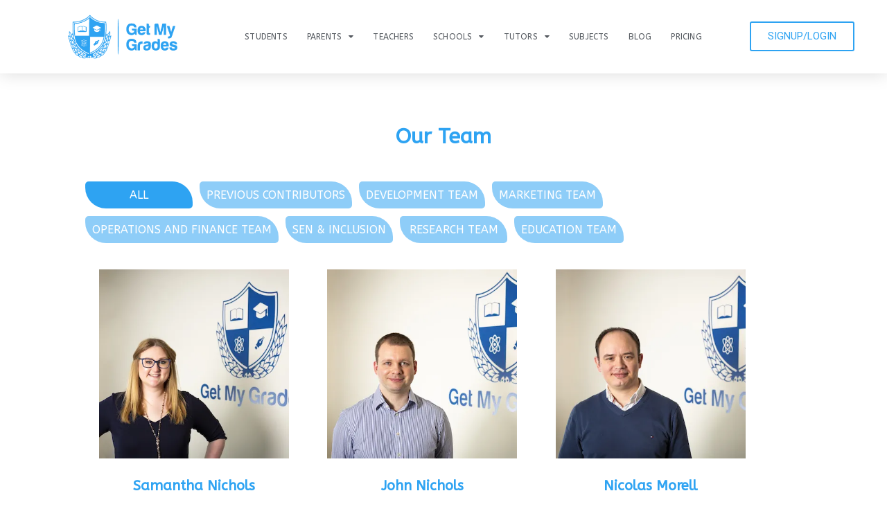

--- FILE ---
content_type: text/css
request_url: https://www.getmygrades.co.uk/wp-content/plugins/dwd-custom-fullwidth-header-extended/public/css/dwd-fullwidth-header.css?ver=2.0.2
body_size: 4525
content:
.dwd-typed {
    display: none;
    visibility: hidden;
    opacity: 0;
}

.dwd-rotator>.animated {
    display: inline-block;
    visibility: visible;
    opacity: 1;
}

.dwd-typing-background .dwd-typing {
    padding: 2px 10px;
}






/*
.dwd-typing {
    display: inline-block
}*/

.typed-cursor {
    opacity: 1;
    -webkit-animation: blink 0.7s infinite;
    -moz-animation: blink 0.7s infinite;
    animation: blink 0.7s infinite
}






/*Divi animated fix*/

.dwd-fw-popup.et_pb_module {
    -webkit-animation-duration: initial;
    -moz-animation-duration: initial;
    -o-animation-duration: initial;
    animation-duration: initial;
}

.dwd-fw-popup.et_pb_module {
    -webkit-animation-timing-function: initial;
    -moz-animation-timing-function: initial;
    -o-animation-timing-function: initial;
    animation-timing-function: initial;
}

.dwd-fw-popup.et_pb_module.animated {
    -webkit-animation-duration: 1s;
    animation-duration: 1s;
    -webkit-animation-fill-mode: both;
    animation-fill-mode: both;
}

@keyframes "blink" {
    0% {
        opacity: 1;
    }
    50% {
        opacity: 0;
    }
    100% {
        opacity: 1;
    }
}

@-webkit-keyframes "blink" {
    0% {
        opacity: 1;
    }
    50% {
        opacity: 0;
    }
    100% {
        opacity: 1;
    }
}

@-moz-keyframes "blink" {
    0% {
        opacity: 1;
    }
    50% {
        opacity: 0;
    }
    100% {
        opacity: 1;
    }
}

.mfp-iframe-scaler.dwd-popup-video .mfp-close,
.mfp-iframe-scaler.dwd-popup-video .mfp-close:active {
    top: -60px;
}

.dwd-custom-popup-one-styles.mfp-bg {
    opacity: 0.001;
    -webkit-transition: all 0.3s ease-out;
    -moz-transition: all 0.3s ease-out;
    transition: all 0.3s ease-out;
}

.dwd-custom-popup-one-styles.mfp-bg.mfp-ready {
    opacity: 0.8;
}

.dwd-custom-popup-one-styles.mfp-bg.mfp-removing {
    opacity: 0;
}


.dwd-popup-one button.mfp-close,
.dwd-popup-two button.mfp-close,
.dwd-popup-one button.mfp-close:active,
.dwd-popup-two button.mfp-close:active {
    top: 0;
}

.dwd-custom-popup-one-styles .mfp-inline-holder .mfp-content {
    width: auto;
}

.dwd-custom-popup-one-styles .dwd-popup-full.mfp-inline-holder .mfp-content {
    width: 100%;
}

.white-popup {
    position: relative;
    width: initial;
    margin: 20px auto;
    box-shadow: 0 0 20px 1px rgba(0, 0, 0, 0.2);
}

.dwd-popup-wrapper {
    width: 600px;
    margin: 0 auto;
    padding: 20px;
}

.dwd-popup-bg {
    -webkit-background-size: cover;
    -moz-background-size: cover;
    -o-background-size: cover;
    background-size: cover;
}

.mfp-content .et_pb_button_two {
    margin-left: 15px;
}

.mfp-close-btn-in .et_pb_bg_layout_dark .mfp-close {
    color: #fff;
}

.mfp-with-zoom .mfp-container,
.mfp-with-zoom.mfp-bg {
    -webkit-backface-visibility: hidden;
    /* ideally, transition speed should match zoom duration */
    -webkit-transition: all 0.3s ease-out;
    -moz-transition: all 0.3s ease-out;
    -o-transition: all 0.3s ease-out;
    transition: all 0.3s ease-out;
}

.mfp-with-zoom.mfp-ready .mfp-container {
    opacity: 1;
}

.mfp-with-zoom.mfp-removing .mfp-container,
.mfp-with-zoom.mfp-removing.mfp-bg {
    opacity: 0;
}

.dwd-popup-full .mfp-content {
    height: 100%;
}

.dwd-popup-full.mfp-container {
    padding: 0;
}

.dwd-popup-fullscreen {
    display: flex;
    justify-content: center;
    /* horizontal center */
    align-items: center;
    height: 100%;
    width: 100%;
    max-width: 100%;
    margin: 0 auto;
    /* vertical center */
}

.dwd-popup-header.et_pb_text_align_left {
    display: -webkit-flex;
    display: -moz-flex;
    display: -ms-flexbox;
    display: flex;
    -webkit-flex-flow: row;
    -moz-flex-flow: row;
    -ms-flex-flow: row;
    flex-flow: row;
    -ms-flex-wrap: wrap;
}

.dwd-popup-header.et_pb_text_align_center {
    display: -webkit-flex;
    display: -moz-flex;
    display: -ms-flex;
    display: flex;
    -webkit-flex-flow: row wrap;
    -moz-flex-flow: row wrap;
    -ms-flex-flow: row wrap;
    flex-flow: row wrap;
    -webkit-justify-content: center;
    -moz-justify-content: center;
    -ms-justify-content: center;
    justify-content: center;
}

.dwd-popup-header.et_pb_text_align_right {
    display: -webkit-flex;
    display: -moz-flex;
    display: -ms-flexbox;
    display: flex;
    -webkit-flex-flow: row-reverse;
    -moz-flex-flow: row-reverse;
    -ms-flex-flow: row-reverse;
    flex-flow: row-reverse;
    -ms-flex-wrap: wrap;
}

.dwd-popup-header {
    position: relative;
    padding: 20px;
    width: 100%;
    height: 100%;
    background-repeat: no-repeat;
    background-position: center center;
    -webkit-background-size: cover;
    -moz-background-size: cover;
    -o-background-size: cover;
    background-size: cover;
}

.dwd-popup-header h3 {
    padding: 0;
}

.dwd-popup-header h3.top {
    -webkit-align-self: flex-start;
    -moz-align-self: flex-start;
    -ms-align-self: flex-start;
    align-self: flex-start;
}

.dwd-popup-header h3.center {
    -webkit-align-self: center;
    -moz-align-self: center;
    -ms-align-self: center;
    align-self: center;
}

.dwd-popup-header h3.bottom {
    -webkit-align-self: flex-end;
    -moz-align-self: flex-end;
    -ms-align-self: flex-end;
    align-self: flex-end;
}

.dwd-fullwidth-particles .et_pb_fullwidth_header_container {
    z-index: initial !important;
}

.dwd-fullwidth-particles .header-content-container,
.dwd-fullwidth-particles .et_pb_fullwidth_header_container .header-image img {
    position: relative;
    z-index: 3
}

.et_pb_bg_animated {
    position: absolute;
    top: 0;
    right: 0;
    bottom: 0;
    left: 0;
    z-index: 1;
    height: 100%;
    width: 100%;
}

.dwd-animation {
    opacity: 0;
    visibility: hidden;
}

.dwd-animation.animated {
    opacity: 1;
    visibility: visible;
}

.et_pb_fullwidth_header_scroll span.scroll-down.et-pb-icon.animated.infinite {
    animation-duration: 1.7s;
    animation-delay: 2s;
    animation-iteration-count: infinite
}

.et_pb_fullwidth_header .et_pb_fullwidth_header_container.center .header-content-container.center .et_pb_fullwidth_logo_image {
    margin: 0 auto;
    padding-bottom: 10px
}

.et_pb_fullwidth_header .et_pb_fullwidth_header_container.left .header-content-container.center .et_pb_fullwidth_logo_image {
    margin: 0;
    padding-bottom: 10px
}










/*
.et_pb_fullwidth_logo_image {
    display: block
}*/

.et_pb_fullwidth_header {
    overflow: hidden
}

.et_pb_fullwidth_header_scroll.dwd-custom-scroll a .et-pb-icon {
    -webkit-box-sizing: border-box;
    -moz-box-sizing: border-box;
    box-sizing: border-box;
    font-family: inherit;
    font-size: inherit;
    font-weight: normal;
    font-variant: normal;
    -webkit-font-smoothing: antialiased;
    line-height: 1;
    text-transform: none;
    content: inherit;
    speak: none
}

.et_pb_fullwidth_header_scroll.dwd-custom-scroll a .et-pb-icon img {
    height: auto;
    width: 20px;
}

.et_pb_fullwidth_header .et_pb_fullwidth_header_gradient {
    position: absolute;
    z-index: 1;
    top: 0;
    right: 0;
    bottom: 0;
    left: 0;
    content: "";
    pointer-events: none;
}

.dwd-kensburn {
    -webkit-backface-visibility: hidden;
    backface-visibility: hidden;
    -webkit-perspective: 1000;
    -moz-perspective: 1000;
    perspective: 1000;
    position: absolute;
    height: 100%;
    width: 100%;
    left: 0;
    top: 0;
    background-repeat: no-repeat !important;
    background-position: center center !important;
    -webkit-background-size: cover !important;
    -moz-background-size: cover !important;
    background-size: cover !important;
    -webkit-animation-timing-function: linear;
    -moz-animation-timing-function: linear;
    -o-animation-timing-function: linear;
    animation-timing-function: linear;
}

/*
.dwd-kensburn:before {
    -webkit-backface-visibility: hidden;
    -webkit-perspective: 1000;
    content: "";
    position: absolute;
    left: 0;
    top: 0;
    z-index: 0;
    width: 100%;
    height: 100%;
    background-repeat: no-repeat !important;
    background-position: center center !important;
    -webkit-background-size: cover !important;
    -moz-background-size: cover !important;
    background-size: cover !important;
}
*/

.dwd-kensburn.dwd-zoomin {
    animation: dwd-zoomin 17s forwards;
    -ms-animation: dwd-zoomin 17s forwards;
    -webkit-animation: dwd-zoomin 17s forwards;
    -o-animation: dwd-zoomin 17s forwards;
    -moz-animation: dwd-zoomin 17s forwards;
}

.dwd-kensburn.dwd-zoomin-left {
    animation: dwd-zoomin-left 17s forwards;
    -ms-animation: dwd-zoomin-left 17s forwards;
    -webkit-animation: dwd-zoomin-left 17s forwards;
    -o-animation: dwd-zoomin-left 17s forwards;
    -moz-animation: dwd-zoomin-left 17s forwards;
}

.dwd-kensburn.dwd-zoomin-right {
    animation: dwd-zoomin-right 17s forwards;
    -ms-animation: dwd-zoomin-right 17s forwards;
    -webkit-animation: dwd-zoomin-right 17s forwards;
    -o-animation: dwd-zoomin-right 17s forwards;
    -moz-animation: dwd-zoomin-right 17s forwards;
}

.dwd-kensburn.dwd-zoomout {
    animation: dwd-zoomout 17s forwards;
    -ms-animation: dwd-zoomout 17s forwards;
    -webkit-animation: dwd-zoomout 17s forwards;
    -o-animation: dwd-zoomout 17s forwards;
    -moz-animation: dwd-zoomout 17s forwards;
}

.dwd-kensburn.dwd-zoomout-left {
    animation: dwd-zoomout-left 17s forwards;
    -ms-animation: dwd-zoomout-left 17s forwards;
    -webkit-animation: dwd-zoomout-left 17s forwards;
    -o-animation: dwd-zoomout-left 17s forwards;
    -moz-animation: dwd-zoomout-left 17s forwards;
}

.dwd-kensburn.dwd-zoomout-right {
    animation: dwd-zoomout-right 17s forwards;
    -ms-animation: dwd-zoomout-right 17s forwards;
    -webkit-animation: dwd-zoomout-right 17s forwards;
    -o-animation: dwd-zoomout-right 17s forwards;
    -moz-animation: dwd-zoomout-right 17s forwards;
}

@keyframes dwd-zoomin {
    0% {
        -ms-transform: scale3d(1, 1, 1);
        -webkit-transform: scale3d(1, 1, 1);
        -o-transform: scale3d(1, 1, 1);
        -moz-transform: scale3d(1, 1, 1);
        transform: scale3d(1, 1, 1);
    }
    100% {
        -ms-transform: scale3d(1.5, 1.5, 1.5) translate3d(0px, 0px, 0px);
        -webkit-transform: scale3d(1.5, 1.5, 1.5) translate3d(0px, 0px, 0px);
        -o-transform: scale3d(1.5, 1.5, 1.5) translate3d(0px, 0px, 0px);
        -moz-transform: scale3d(1.5, 1.5, 1.5) translate3d(0px, 0px, 0px);
        transform: scale3d(1.5, 1.5, 1.5) translate3d(0px, 0px, 0px);
    }
}

@keyframes dwd-zoomin-left {
    0% {
        -ms-transform: scale3d(1, 1, 1) translate3d(0px, 0px, 0px);
        -webkit-transform: scale3d(1, 1, 1) translate3d(0px, 0px, 0px);
        -o-transform: scale3d(1, 1, 1) translate3d(0px, 0px, 0px);
        -moz-transform: scale3d(1, 1, 1) translate3d(0px, 0px, 0px);
        transform: scale3d(1, 1, 1) translate3d(0px, 0px, 0px);
    }
    100% {
        -ms-transform: scale3d(1.5, 1.5, 1.5) translate3d(150px, 20px, 0px);
        -webkit-transform: scale3d(1.5, 1.5, 1.5) translate3d(150px, 20px, 0px);
        -o-transform: scale3d(1.5, 1.5, 1.5) translate3d(150px, 20px, 0px);
        -moz-transform: scale3d(1.5, 1.5, 1.5) translate3d(150px, 20px, 0px);
        transform: scale3d(1.5, 1.5, 1.5) translate3d(150px, 20px, 0px);
    }
}

@keyframes dwd-zoomin-right {
    0% {
        -ms-transform: scale3d(1, 1, 1) translate3d(0px, 0px, 0px);
        -webkit-transform: scale3d(1, 1, 1) translate3d(0px, 0px, 0px);
        -o-transform: scale3d(1, 1, 1) translate3d(0px, 0px, 0px);
        -moz-transform: scale3d(1, 1, 1) translate3d(0px, 0px, 0px);
        transform: scale3d(1, 1, 1) translate3d(0px, 0px, 0px);
    }
    100% {
        -ms-transform: scale3d(1.5, 1.5, 1.5) translate3d(-150px, -20px, 0px);
        -webkit-transform: scale3d(1.5, 1.5, 1.5) translate3d(-150px, -20px, 0px);
        -o-transform: scale3d(1.5, 1.5, 1.5) translate3d(-150px, -20px, 0px);
        -moz-transform: scale3d(1.5, 1.5, 1.5) translate3d(-150px, -20px, 0px);
        transform: scale3d(1.5, 1.5, 1.5) translate3d(-150px, -20px, 0px);
    }
}

@keyframes dwd-zoomout {
    0% {
        -ms-transform: scale3d(1.5, 1.5, 1.5) translate3d(-0px, 0px, 0px);
        -webkit-transform: scale3d(1.5, 1.5, 1.5) translate3d(0px, 0px, 0px);
        -o-transform: scale3d(1.5, 1.5, 1.5) translate3d(0px, 0px, 0px);
        -moz-transform: scale3d(1.5, 1.5, 1.5) translate3d(0px, 0px, 0px);
        transform: scale3d(1.5, 1.5, 1.5) translate3d(0px, 0px, 0px);
    }
    100% {
        -ms-transform: scale3d(1, 1, 1) translate3d(0px, 0px, 0px);
        -webkit-transform: scale3d(1, 1, 1) translate3d(0px, 0px, 0px);
        -o-transform: scale3d(1, 1, 1) translate3d(0px, 0px, 0px);
        -moz-transform: scale3d(1, 1, 1) translate3d(0px, 0px, 0px);
        transform: scale3d(1, 1, 1) translate3d(0px, 0px, 0px);
    }
}

@keyframes dwd-zoomout-right {
    0% {
        -ms-transform: scale3d(1.5, 1.5, 1.5) translate3d(-150px, -20px, 0px);
        -webkit-transform: scale3d(1.5, 1.5, 1.5) translate3d(-150px, -20px, 0px);
        -o-transform: scale3d(1.5, 1.5, 1.5) translate3d(-150px, -20px, 0px);
        -moz-transform: scale3d(1.5, 1.5, 1.5) translate3d(-150px, -20px, 0px);
        transform: scale3d(1.5, 1.5, 1.5) translate3d(-150px, -20px, 0px);
    }
    100% {
        -ms-transform: scale3d(1, 1, 1) translate3d(0px, 0px, 0px);
        -webkit-transform: scale3d(1, 1, 1) translate3d(0px, 0px, 0px);
        -o-transform: scale3d(1, 1, 1) translate3d(0px, 0px, 0px);
        -moz-transform: scale3d(1, 1, 1) translate3d(0px, 0px, 0px);
        transform: scale3d(1, 1, 1) translate3d(0px, 0px, 0px);
    }
}

@keyframes dwd-zoomout-left {
    0% {
        -ms-transform: scale3d(1.5, 1.5, 1.5) translate3d(150px, 20px, 0px);
        -webkit-transform: scale3d(1.5, 1.5, 1.5) translate3d(150px, 20px, 0px);
        -o-transform: scale3d(1.5, 1.5, 1.5) translate3d(150px, 20px, 0px);
        -moz-transform: scale3d(1.5, 1.5, 1.5) translate3d(150px, 20px, 0px);
        transform: scale3d(1.5, 1.5, 1.5) translate3d(150px, 20px, 0px);
    }
    100% {
        -ms-transform: scale3d(1, 1, 1) translate3d(0px, 0px, 0px);
        -webkit-transform: scale3d(1, 1, 1) translate3d(0px, 0px, 0px);
        -o-transform: scale3d(1, 1, 1) translate3d(0px, 0px, 0px);
        -moz-transform: scale3d(1, 1, 1) translate3d(0px, 0px, 0px);
        transform: scale3d(1, 1, 1) translate3d(0px, 0px, 0px);
    }
}

.dwd-interactive-bg {
    position: absolute;
    left: 0;
    top: 0;
    z-index: 0;
    width: 100%;
    height: 100%;
    background-repeat: no-repeat;
    background-position: center center;
    -webkit-background-size: cover;
    -moz-background-size: cover;
    -o-background-size: cover;
    background-size: cover;
    transform: scale(1.1);
}

h1.textgif {
    color: transparent !important
}

.dwd-fwe.et_pb_fullwidth_header .header-content h1 {
    line-height: 1.3em;
}

.et_pb_search_extended {
    width: 100%
}

.et_pb_search_extended .screen-reader-text {
    display: none
}

.et_pb_search_extended input.et_pb_s,
.et_pb_search_extended .et_pb_searchsubmit {
    margin: 0;
    padding: 0.7em;
    border: 1px solid #ddd;
    color: #666;
    font-size: 14px;
    line-height: normal !important
}

.et_pb_search_extended input.et_pb_s::-webkit-input-placeholder {
    color: #666
}

.et_pb_search_extended input.et_pb_s::-moz-placeholder {
    color: #666
}

.et_pb_search_extended input.et_pb_s:-ms-input-placeholder {
    color: #666
}

.et_pb_search_extended input.et_pb_s {
    width: 100%;
    padding-right: 80px;
    -webkit-border-radius: 3px;
    -moz-border-radius: 3px;
    border-radius: 3px;
    background: transparent
}

.et_pb_search_extended .et_pb_searchform {
    position: relative;
    max-width: 500px
}

.et_pb_fullwidth_header .et_pb_fullwidth_header_container.left .et_pb_search_extended .et_pb_searchform {
    margin-left: 0
}

.et_pb_fullwidth_header .et_pb_fullwidth_header_container.center .et_pb_search_extended .et_pb_searchform {
    margin: 0 auto
}

.et_pb_fullwidth_header .et_pb_fullwidth_header_container.right .et_pb_search_extended .et_pb_searchform {
    margin-left: 0
}

.et_pb_search_extended .et_pb_searchsubmit {
    position: absolute;
    top: 0;
    bottom: 0;
    right: 0;
    min-height: 100% !important;
    background-color: #ddd;
    cursor: pointer
}

.et_pb_search_extended .et_pb_searchsubmit.search-icon-show {
    padding-left: 15px
}

.et_pb_search_extended.et_pb_text_align_left .et_pb_searchsubmit,
.et_pb_search_extended.et_pb_text_align_center .et_pb_searchsubmit {
    right: 0;
    -webkit-border-top-right-radius: 3px;
    -moz-border-radius-topright: 3px;
    border-top-right-radius: 3px;
    -webkit-border-bottom-right-radius: 3px;
    -moz-border-radius-bottomright: 3px;
    border-bottom-right-radius: 3px
}

.et_pb_search_extended.et_pb_text_align_right .et_pb_searchsubmit {
    right: auto;
    left: 0;
    -webkit-border-top-left-radius: 3px;
    -moz-border-radius-topleft: 3px;
    border-top-left-radius: 3px;
    -webkit-border-bottom-left-radius: 3px;
    -moz-border-radius-bottomleft: 3px;
    border-bottom-left-radius: 3px
}

.et_pb_search_extended.et_pb_text_align_right input.et_pb_s {
    padding-right: 0.7em;
    padding-left: 80px;
    text-align: right
}

.et_pb_search_extended.et_pb_text_align_center input.et_pb_s {
    text-align: center
}

.et_pb_search_extended.et_pb_hide_search_button .et_pb_searchsubmit {
    display: none
}

.et_pb_search_extended.et_pb_hide_search_button input.et_pb_s {
    padding-right: 0.7em !important;
    padding-left: 0.7em !important
}

.et_pb_search_extended.et_pb_bg_layout_dark input.et_pb_s {
    border: 2px solid #fff;
    color: #fff
}

.et_pb_search_extended.et_pb_bg_layout_dark input.et_pb_s::-webkit-input-placeholder {
    color: #fff
}

.et_pb_search_extended.et_pb_bg_layout_dark input.et_pb_s::-moz-placeholder {
    color: #fff
}

.et_pb_search_extended.et_pb_bg_layout_dark input.et_pb_s:-ms-input-placeholder {
    color: #fff
}

.et_pb_search_extended .et_pb_searchsubmit .dwd_search_icon {
    padding-right: 20px
}

.et_pb_search_extended .et_pb_searchsubmit .dwd_search_icon:before {
    font-family: "ETmodules" !important;
    font-weight: normal;
    font-style: normal;
    font-variant: normal;
    -webkit-font-smoothing: antialiased;
    -moz-osx-font-smoothing: grayscale;
    line-height: 1;
    text-transform: none;
    speak: none;
    position: absolute;
    left: 10px;
    font-size: 15px;
    content: "\55"
}

.dwd_hide_search_txt .dwd_search_button_txt {
    display: none;
    visibility: hidden
}

.dwd_hide_search_txt .dwd_search_icon {
    padding-right: 0
}

.et_pb_search_extended.dwd_search_button_left .et_pb_searchsubmit {
    right: auto;
    left: 0
}

.et_pb_search_extended.dwd_search_button_left input.et_pb_s {
    padding-right: 0.7em;
    padding-left: 100px
}

.et_pb_search_extended.dwd_hide_search_txt.dwd_search_button_left input.et_pb_s {
    padding-left: 55px
}

.et_pb_search_extended.dwd_search_button_right .et_pb_searchsubmit {
    left: auto;
    right: 0
}

.et_pb_search_extended.et_pb_text_align_right input.et_pb_s {
    padding-right: 0.7em;
    padding-left: 80px;
    text-align: right
}

.et_pb_search_extended.et_pb_bg_layout_dark .et_pb_searchsubmit {
    border: 2px solid #fff;
    color: #fff;
    background-color: transparent;
    font-weight: 500
}

.et_pb_fullwidth_header_container.center .et_pb_search_extended {
    margin: 15px auto 0
}

.et_pb_header_description .et_pb_search_extended {
    margin-top: 15px
}

.fancyline,
.et_divi_builder #et_builder_outer_content .fancyline {
    border: 0;
    height: 1px;
    position: relative;
    margin: 20px 0;
}

.fancyline-title,
.et_divi_builder #et_builder_outer_content .fancyline-title {
    padding-bottom: 0
}

.fancyline.fancyline_after:after,
.et_divi_builder #et_builder_outer_content .fancyline.fancyline_after:after {
    content: '';
    display: block;
    width: 40px;
    height: 2px
}

.fancyline.fancyline_before:before,
.et_divi_builder #et_builder_outer_content .fancyline.fancyline_before:before {
    content: '';
    display: block;
    width: 40px;
    height: 2px
}

.fancyline_after.fancyline_text_left:after,
.et_divi_builder #et_builder_outer_content .fancyline_after.fancyline_text_left:after {
    margin: 0
}

.fancyline_after.fancyline_text_center:after,
.et_divi_builder #et_builder_outer_content .fancyline_after.fancyline_text_center:after {
    margin: 0 auto
}

.fancyline_after.fancyline_text_right:after,
.et_divi_builder #et_builder_outer_content .fancyline_after.fancyline_text_right:after {
    margin: 0 0 0 auto
}










/*
.dwd-typing {
    display: inline-block
}*/

.typed-cursor {
    opacity: 1;
    -webkit-animation: blink 0.7s infinite;
    -moz-animation: blink 0.7s infinite;
    animation: blink 0.7s infinite
}

@keyframes "blink" {
    0% {
        opacity: 1;
    }
    50% {
        opacity: 0;
    }
    100% {
        opacity: 1;
    }
}

@-webkit-keyframes "blink" {
    0% {
        opacity: 1;
    }
    50% {
        opacity: 0;
    }
    100% {
        opacity: 1;
    }
}

@-moz-keyframes "blink" {
    0% {
        opacity: 1;
    }
    50% {
        opacity: 0;
    }
    100% {
        opacity: 1;
    }
}

.dwd-particles,
#movingnodes {
    position: absolute;
    top: 0;
    right: 0;
    bottom: 0;
    left: 0;
    z-index: 3;
}

.dwd-particles canvas,
canvas#movingnodes {
    display: block;
    height: 100%;
    width: 100%;
}

.et_pb_bg_animated {
    position: absolute;
    top: 0;
    right: 0;
    bottom: 0;
    left: 0;
    z-index: 1;
    height: 100%;
    width: 100%;
}

.dwd-animation {
    opacity: 0
}

.dwd-animation.animated {
    opacity: 1
}

.et_pb_fullwidth_header_scroll span.scroll-down.et-pb-icon.animated.infinite {
    animation-duration: 1.7s;
    animation-delay: 2s;
    animation-iteration-count: infinite
}

.et_pb_fullwidth_header .et_pb_fullwidth_header_container.center .header-content-container.center .et_pb_fullwidth_logo_image {
    margin: 0 auto;
    padding-bottom: 10px
}

.et_pb_fullwidth_header .et_pb_fullwidth_header_container.left .header-content-container.center .et_pb_fullwidth_logo_image {
    margin: 0;
    padding-bottom: 10px
}

.et_pb_fullwidth_header_scroll.dwd-custom-scroll a .et-pb-icon {
    -webkit-box-sizing: border-box;
    -moz-box-sizing: border-box;
    box-sizing: border-box;
    font-family: inherit;
    font-size: inherit;
    font-weight: normal;
    font-variant: normal;
    -webkit-font-smoothing: antialiased;
    line-height: 1;
    text-transform: none;
    content: inherit;
    speak: none
}

.et_pb_fullwidth_header_scroll.dwd-custom-scroll a .et-pb-icon img {
    height: auto;
    width: 20px;
}

.et_pb_fullwidth_header .et_pb_fullwidth_header_gradient {
    position: absolute;
    z-index: 1;
    top: 0;
    right: 0;
    bottom: 0;
    left: 0;
    content: "";
    pointer-events: none;
}

h1.textgif {
    color: transparent !important
}

.dwd-fwe.et_pb_fullwidth_header .header-content h1 {
    line-height: 1.3em;
}

.et_pb_search_extended {
    width: 100%
}

.et_pb_search_extended .screen-reader-text {
    display: none
}

.et_pb_search_extended input.et_pb_s,
.et_pb_search_extended .et_pb_searchsubmit {
    margin: 0;
    padding: 0.7em;
    border: 1px solid #ddd;
    color: #666;
    font-size: 14px;
    line-height: normal !important
}

.et_pb_search_extended input.et_pb_s::-webkit-input-placeholder {
    color: #666
}

.et_pb_search_extended input.et_pb_s::-moz-placeholder {
    color: #666
}

.et_pb_search_extended input.et_pb_s:-ms-input-placeholder {
    color: #666
}

.et_pb_search_extended input.et_pb_s {
    width: 100%;
    padding-right: 80px;
    -webkit-border-radius: 3px;
    -moz-border-radius: 3px;
    border-radius: 3px;
    background: transparent
}

.et_pb_search_extended .et_pb_searchform {
    position: relative;
    max-width: 500px
}

.et_pb_fullwidth_header .et_pb_fullwidth_header_container.left .et_pb_search_extended .et_pb_searchform {
    margin-left: 0
}

.et_pb_fullwidth_header .et_pb_fullwidth_header_container.center .et_pb_search_extended .et_pb_searchform {
    margin: 0 auto
}

.et_pb_fullwidth_header .et_pb_fullwidth_header_container.right .et_pb_search_extended .et_pb_searchform {
    margin-left: 0
}

.et_pb_search_extended .et_pb_searchsubmit {
    position: absolute;
    top: 0;
    bottom: 0;
    right: 0;
    min-height: 100% !important;
    background-color: #ddd;
    cursor: pointer
}

.et_pb_search_extended .et_pb_searchsubmit.search-icon-show {
    padding-left: 15px
}

.et_pb_search_extended.et_pb_text_align_left .et_pb_searchsubmit,
.et_pb_search_extended.et_pb_text_align_center .et_pb_searchsubmit {
    right: 0;
    -webkit-border-top-right-radius: 3px;
    -moz-border-radius-topright: 3px;
    border-top-right-radius: 3px;
    -webkit-border-bottom-right-radius: 3px;
    -moz-border-radius-bottomright: 3px;
    border-bottom-right-radius: 3px
}

.et_pb_search_extended.et_pb_text_align_right .et_pb_searchsubmit {
    right: auto;
    left: 0;
    -webkit-border-top-left-radius: 3px;
    -moz-border-radius-topleft: 3px;
    border-top-left-radius: 3px;
    -webkit-border-bottom-left-radius: 3px;
    -moz-border-radius-bottomleft: 3px;
    border-bottom-left-radius: 3px
}

.et_pb_search_extended.et_pb_text_align_right input.et_pb_s {
    padding-right: 0.7em;
    padding-left: 80px;
    text-align: right
}

.et_pb_search_extended.et_pb_text_align_center input.et_pb_s {
    text-align: center
}

.et_pb_search_extended.et_pb_hide_search_button .et_pb_searchsubmit {
    display: none
}

.et_pb_search_extended.et_pb_hide_search_button input.et_pb_s {
    padding-right: 0.7em !important;
    padding-left: 0.7em !important
}

.et_pb_search_extended.et_pb_bg_layout_dark input.et_pb_s {
    border: 2px solid #fff;
    color: #fff
}

.et_pb_search_extended.et_pb_bg_layout_dark input.et_pb_s::-webkit-input-placeholder {
    color: #fff
}

.et_pb_search_extended.et_pb_bg_layout_dark input.et_pb_s::-moz-placeholder {
    color: #fff
}

.et_pb_search_extended.et_pb_bg_layout_dark input.et_pb_s:-ms-input-placeholder {
    color: #fff
}

.et_pb_search_extended .et_pb_searchsubmit .dwd_search_icon {
    padding-right: 20px
}

.et_pb_search_extended .et_pb_searchsubmit .dwd_search_icon:before {
    font-family: "ETmodules" !important;
    font-weight: normal;
    font-style: normal;
    font-variant: normal;
    -webkit-font-smoothing: antialiased;
    -moz-osx-font-smoothing: grayscale;
    line-height: 1;
    text-transform: none;
    speak: none;
    position: absolute;
    left: 10px;
    font-size: 15px;
    content: "\55"
}

.dwd_hide_search_txt .dwd_search_button_txt {
    display: none;
    visibility: hidden
}

.dwd_hide_search_txt .dwd_search_icon {
    padding-right: 0
}

.et_pb_search_extended.dwd_search_button_left .et_pb_searchsubmit {
    right: auto;
    left: 0
}

.et_pb_search_extended.dwd_search_button_left input.et_pb_s {
    padding-right: 0.7em;
    padding-left: 100px
}

.et_pb_search_extended.dwd_hide_search_txt.dwd_search_button_left input.et_pb_s {
    padding-left: 55px
}

.et_pb_search_extended.dwd_search_button_right .et_pb_searchsubmit {
    left: auto;
    right: 0
}

.et_pb_search_extended.et_pb_text_align_right input.et_pb_s {
    padding-right: 0.7em;
    padding-left: 80px;
    text-align: right
}

.et_pb_search_extended.et_pb_bg_layout_dark .et_pb_searchsubmit {
    border: 2px solid #fff;
    color: #fff;
    background-color: transparent;
    font-weight: 500
}

.et_pb_fullwidth_header_container.center .et_pb_search_extended {
    margin: 15px auto 0
}

.et_pb_header_description .et_pb_search_extended {
    margin-top: 15px
}

.fancyline,
.et_divi_builder #et_builder_outer_content .fancyline {
    border: 0;
    height: 1px;
    position: relative;
    margin: 20px 0;
}

.fancyline-title,
.et_divi_builder #et_builder_outer_content .fancyline-title {
    padding-bottom: 0
}

.fancyline.fancyline_after:after,
.et_divi_builder #et_builder_outer_content .fancyline.fancyline_after:after {
    content: '';
    display: block;
    width: 40px;
    height: 2px
}

.fancyline.fancyline_before:before,
.et_divi_builder #et_builder_outer_content .fancyline.fancyline_before:before {
    content: '';
    display: block;
    width: 40px;
    height: 2px
}

.fancyline_after.fancyline_text_left:after,
.et_divi_builder #et_builder_outer_content .fancyline_after.fancyline_text_left:after {
    margin: 0
}

.fancyline_after.fancyline_text_center:after,
.et_divi_builder #et_builder_outer_content .fancyline_after.fancyline_text_center:after {
    margin: 0 auto
}

.fancyline_after.fancyline_text_right:after,
.et_divi_builder #et_builder_outer_content .fancyline_after.fancyline_text_right:after {
    margin: 0 0 0 auto
}

.fancyline_before.fancyline_text_left:before,
.et_divi_builder #et_builder_outer_content .fancyline_before.fancyline_text_left:before {
    margin: 0
}

.fancyline_before.fancyline_text_center:before,
.et_divi_builder #et_builder_outer_content .fancyline_before.fancyline_text_center:before {
    margin: 0 auto
}

.fancyline_before.fancyline_text_right:before,
.et_divi_builder #et_builder_outer_content .fancyline_before.fancyline_text_right:before {
    margin: 0 0 0 auto
}

.et_pb_bg_layout_dark .fancyline_after.fancyline_text_left:after,
.et_pb_bg_layout_dark .fancyline_after.fancyline_text_center:after,
.et_pb_bg_layout_dark .fancyline_after.fancyline_text_right:after,
.et_pb_bg_layout_dark .fancyline_before.fancyline_text_left:before,
.et_pb_bg_layout_dark .fancyline_before.fancyline_text_center:before,
.et_pb_bg_layout_dark .fancyline_before.fancyline_text_right:before {
    background-color: #fff
}

.et_pb_bg_layout_light .fancyline_after.fancyline_text_left:after,
.et_pb_bg_layout_light .fancyline_after.fancyline_text_center:after,
.et_pb_bg_layout_light .fancyline_after.fancyline_text_right:after,
.et_pb_bg_layout_light .fancyline_before.fancyline_text_left:before,
.et_pb_bg_layout_light .fancyline_before.fancyline_text_center:before,
.et_pb_bg_layout_light .fancyline_before.fancyline_text_right:before {
    background-color: #333
}





/* Section Seperator */

.dwd-d-before::before {
    position: absolute;
    content: '';
    pointer-events: none;
    top: -50px;
    z-index: 2;
}

.dwd-d-after::after {
    position: absolute;
    content: '';
    pointer-events: none;
    bottom: -50px;
    z-index: 2;
}

.dwd-d-after.dwd-d-style-triangles::after,
.dwd-d-before.dwd-d-style-triangles::before {
    left: 50%;
    width: 100px;
    height: 100px;
    -webkit-transform: translateX(-50%) rotate(45deg);
    transform: translateX(-50%) rotate(45deg);
}

.dwd-d-before.dwd-d-style-halfcircle::before,
.dwd-d-after.dwd-d-style-halfcircle::after {
    left: 50%;
    width: 100px;
    height: 100px;
    border-radius: 50%;
    background: inherit;
    -webkit-transform: translateX(-50%);
    transform: translateX(-50%);
}

.dwd-d-before.dwd-d-style-multitriangles::before {
    top: -25px;
    z-index: 2;
    background: inherit;
    box-shadow: -50px 50px 0 #000, 50px -50px 0 #000;
    left: 50%;
    width: 50px;
    height: 50px;
    -webkit-transform: translateX(-50%) rotate(45deg);
    transform: translateX(-50%) rotate(45deg);
}

.dwd-d-after.dwd-d-style-multitriangles::after {
    bottom: -25px;
    z-index: 2;
    background: inherit;
    box-shadow: -50px 50px 0 #000, 50px -50px 0 #000;
    left: 50%;
    width: 50px;
    height: 50px;
    -webkit-transform: translateX(-50%) rotate(45deg);
    transform: translateX(-50%) rotate(45deg);
}

.dwd-d-before.dwd-d-style-diagonal::before {
    height: 50%;
    background-color: #fff;
    -webkit-transform: rotate(-5deg);
    transform: rotate(-5deg);
    -webkit-transform-origin: 5% 0;
    transform-origin: 5% 0;
    top: 0;
    left: -25%;
    width: 150%;
}

.dwd-d-after.dwd-d-style-diagonal::after {
    height: 50%;
    background-color: #fff;
    -webkit-transform: rotate(-5deg);
    transform: rotate(-5deg);
    -webkit-transform-origin: 5% 0;
    transform-origin: 5% 0;
    bottom: -30%;
    left: -25%;
    width: 150%;
}









/* Hover Btn*/

.et_pb_button.dwd-btn-hover:before {
    display: block !important;
}

.et_pb_button.dwd-btn-hover:before {
    font-size: inherit;
    margin-left: inherit;
    line-height: inherit;
}

.et_pb_button.dwd-btn-hover:hover:before {
    opacity: 1;
}

.et_pb_button_one.dwd-btn-hover.hvr-bubble-top:before,
.et_pb_button_one.dwd-btn-hover.hvr-bubble-float-top:before {
    left: calc(50% - 10px);
    top: -2px;
}

.et_pb_button.dwd-btn-hover.hvr-bubble-bottom:before,
.et_pb_button.dwd-btn-hover.hvr-bubble-float-bottom:before {
    left: calc(50% - 10px);
    bottom: -2px;
}

.et_pb_button_two.dwd-btn-hover.hvr-bubble-top:before,
.et_pb_button_two.dwd-btn-hover.hvr-bubble-float-top:before {
    left: calc(50% - 25px);
    top: -2px;
}

.et_pb_button_two.dwd-btn-hover.hvr-bubble-bottom:before,
.et_pb_button_two.dwd-btn-hover.hvr-bubble-float-bottom:before {
    left: calc(50% - 25px);
    bottom: -2px;
}

.et_pb_button.dwd-btn-hover.hvr-bubble-right:before,
.et_pb_button.dwd-btn-hover.hvr-bubble-float-right:before {
    right: -2px;
}

.et_pb_button_two.dwd-btn-hover.hvr-bubble-left:before,
.et_pb_button_two.dwd-btn-hover.hvr-bubble-float-left:before {
    left: -17px;
}

.et_pb_button_one.dwd-btn-hover.hvr-bubble-left:before,
.et_pb_button_one.dwd-btn-hover.hvr-bubble-float-left:before {
    left: -2px;
}

@media all and (max-width: 980px) {
    .et_pb_header_description .et_pb_search {
        width: 100%
    }
}

@media all and (max-width: 479px) {
    .et_pb_header_description .et_pb_search {
        width: 100%
    }
    .dwd-popup-header,
    .dwd-popup-wrapper {
        width: 100% !important;
    }
}




/* Responsive Styles Smartphone Only */

@media all and (max-width: 768px) {
    .dwd-fwe.et_pb_fullwidth_header.dwd-mobile-fullwidth .et_pb_fullwidth_header_container .header-content a.et_pb_button {
        width: 100%;
        margin-left: 0;
    }
    .dwd-interactive {
        background-image: none !important;
    }
    .dwd-kensburn.dwd-zoomin-left {
        animation: dwd-zoomin 17s forwards !important;
        -ms-animation: dwd-zoomin 17s forwards !important;
        -webkit-animation: dwd-zoomin 17s forwards !important;
        -o-animation: dwd-zoomin 17s forwards !important;
        -moz-animation: dwd-zoomin 17s forwards !important;
    }
    .dwd-kensburn.dwd-zoomin-right {
        animation: dwd-zoomin 17s forwards !important;
        -ms-animation: dwd-zoomin 17s forwards !important;
        -webkit-animation: dwd-zoomin 17s forwards !important;
        -o-animation: dwd-zoomin 17s forwards !important;
        -moz-animation: dwd-zoomin 17s forwards !important;
    }
    .dwd-kensburn.dwd-zoomout-left {
        animation: dwd-zoomout 17s forwards !important;
        -ms-animation: dwd-zoomout 17s forwards !important;
        -webkit-animation: dwd-zoomout 17s forwards !important;
        -o-animation: dwd-zoomout 17s forwards !important;
        -moz-animation: dwd-zoomout 17s forwards !important;
    }
    .dwd-kensburn.dwd-zoomout-right {
        animation: dwd-zoomout 17s forwards !important;
        -ms-animation: dwd-zoomout 17s forwards !important;
        -webkit-animation: dwd-zoomout 17s forwards !important;
        -o-animation: dwd-zoomout 17s forwards !important;
        -moz-animation: dwd-zoomout 17s forwards !important;
    }
    /*wider mobile*/
    .dwd-wider-mobile.et_pb_fullwidth_header .et_pb_fullwidth_header_container,
    .dwd-wider-mobile.et_pb_fullwidth_header .et_pb_fullwidth_header_container.top .header-content,
    .dwd-wider-mobile.et_pb_fullwidth_header .et_pb_fullwidth_header_container.center .header-content,
    .dwd-wider-mobile.et_pb_fullwidth_header .et_pb_fullwidth_header_container.bottom .header-content {
        width: 95%;
    }
    .dwd-fwe.dwd-slicey-blury .header-content .et_pb_fullwidth_logo_image,
    .dwd-fwe.dwd-slicey-blury .header-content h1,
    .dwd-fwe.dwd-slicey-blury .header-content .et_pb_fullwidth_header_subhead,
    .dwd-fwe.dwd-slicey-blury .header-content .fancyline,
    .dwd-fwe.dwd-slicey-blury .header-content .et_pb_header_content,
    .dwd-fwe.dwd-slicey-blury .header-image img,
    .dwd-fwe.dwd-slicey-blury .header-content .et_pb_button,
    .dwd-fwe.dwd-slicey-blury .et_pb_fullwidth_header_scroll {
        visibility: hidden;
    }
    .dwd-hidden-sm {
        display: none;
        visibility: hidden;
        opacity: 0;
    }
    .dwd-kensburn.dwd-kb-mobile {
        animation: initial;
        -ms-animation: initial;
        -webkit-animation: initial;
        -o-animation: initial;
        -moz-animation: initial;
    }
}

.et_pb_fullwidth_header .et_pb_fullwidth_header_container.center .header-content-container.top .et_pb_fullwidth_logo_image {
    margin: 0 auto;
    padding-bottom: 10px;
}

.et_pb_fullscreen .et_pb_fullwidth_header_container.center .header-content-container.top,
.et_pb_fullscreen .et_pb_fullwidth_header_container.center .header-image-container.top {
    -webkit-align-self: flex-start;
    -moz-align-self: flex-start;
    -ms-align-self: flex-start;
    align-self: flex-start;
}

.et_pb_fullscreen .et_pb_fullwidth_header_container.left .header-content-container.top,
.et_pb_fullscreen .et_pb_fullwidth_header_container.left .header-image-container.top,
.et_pb_fullscreen .et_pb_fullwidth_header_container.right .header-content-container.top,
.et_pb_fullscreen .et_pb_fullwidth_header_container.right .header-image-container.top {
    -webkit-align-self: flex-start;
    -moz-align-self: flex-start;
    -ms-align-self: flex-start;
    align-self: flex-start;
}

.et_pb_fullscreen .et_pb_fullwidth_header_container.left .header-content-container.top,
.et_pb_fullscreen .et_pb_fullwidth_header_container.right .header-content-container.top {
    margin-top: 80px;
}

.et_pb_text_extender {
    word-wrap: break-word
}

.et_pb_text_extender ul,
.et_pb_text_extender ol {
    padding-bottom: 1em
}

.et_pb_text_extender>:last-child {
    padding-bottom: 0
}









/*Slicey Blury*/

.dwd-slicey-wrap,
.dwd-slicey-box,
.dwd-slicey-box-item {
    position: absolute;
    width: 100%;
    height: 100%;
    top: 0;
    left: 0;
    -webkit-transform-style: preserve-3d;
    transform-style: preserve-3d;
}

.dwd-slicey-wrap {
    -webkit-perspective: 400px;
    perspective: 400px;
}

.dwd-slicey-box-shadow {
    position: absolute;
    opacity: 1;
    box-shadow: 0px 2px 15px rgba(0, 0, 0, 0.7);
}

.dwd-slicey-box-item {
    background-size: cover;
    background-repeat: no-repeat;
    background-position: 50% 50%;
}

.dwd-slicey-box {
    visibility: hidden;
}










/*type one*/

.dwd-slicey-type-one .dwd-slicey-box-one .dwd-slicey-box-shadow {
    top: 80%;
    left: 10%;
    width: 30%;
    height: 20%;
    box-shadow: 0px 20px 50px rgba(18, 20, 28, 0.61);
}

.dwd-slicey-type-one .dwd-slicey-box-one .dwd-slicey-box-item {
    clip-path: polygon(10% 80%, 40% 80%, 40% 100%, 10% 100%);
    clip: rect(537.6px 799.2px 672px 199.8px);
}

.dwd-slicey-type-one .dwd-slicey-box-two .dwd-slicey-box-shadow {
    top: 2%;
    left: 2%;
    width: 40%;
    height: 40%;
    box-shadow: 0px 20px 50px rgba(18, 20, 28, 0.61);
}

.dwd-slicey-type-one .dwd-slicey-box-two .dwd-slicey-box-item {
    clip-path: polygon(2% 2%, 42% 2%, 42% 42%, 2% 42%);
    clip: rect(13.44px 839.16px 282.24px 39.96px);
}

.dwd-slicey-type-one .dwd-slicey-box-three .dwd-slicey-box-shadow {
    top: 30%;
    left: 60%;
    width: 30%;
    height: 60%;
    box-shadow: 0px 20px 50px rgba(18, 20, 28, 0.61);
}

.dwd-slicey-type-one .dwd-slicey-box-three .dwd-slicey-box-item {
    clip-path: polygon(60% 30%, 90% 30%, 90% 90%, 60% 90%);
    clip: rect(201.6px 1798.2px 604.8px 1198.8px);
}

.dwd-slicey-type-one .dwd-slicey-box-four .dwd-slicey-box-shadow {
    top: 10%;
    left: 20%;
    width: 50%;
    height: 60%;
    box-shadow: 0px 20px 50px rgba(18, 20, 28, 0.61);
}

.dwd-slicey-type-one .dwd-slicey-box-four .dwd-slicey-box-item {
    -webkit-clip-path: polygon(20% 10%, 70% 10%, 70% 70%, 20% 70%);
    clip-path: polygon(20% 10%, 70% 10%, 70% 70%, 20% 70%);
}

.dwd-slicey-type-one .dwd-slicey-box-five .dwd-slicey-box-shadow {
    top: 5%;
    left: 75%;
    width: 40%;
    height: 20%;
    box-shadow: 0px 20px 50px rgba(18, 20, 28, 0.61);
}

.dwd-slicey-type-one .dwd-slicey-box-five .dwd-slicey-box-item {
    -webkit-clip-path: polygon(75% 5%, 115% 5%, 115% 25%, 75% 25%);
    clip-path: polygon(75% 5%, 115% 5%, 115% 25%, 75% 25%);
}

.dwd-slicey-type-one .dwd-slicey-box-six .dwd-slicey-box-shadow {
    top: 55%;
    left: 55%;
    width: 45%;
    height: 45%;
    box-shadow: 0px 20px 50px rgba(18, 20, 28, 0.61);
}

.dwd-slicey-type-one .dwd-slicey-box-six .dwd-slicey-box-item {
    -webkit-clip-path: polygon(55% 55%, 100% 55%, 100% 100%, 55% 100%);
    clip-path: polygon(55% 55%, 100% 55%, 100% 100%, 55% 100%);
}

.dwd-slicey-type-one .dwd-slicey-box-seven .dwd-slicey-box-shadow {
    top: 50%;
    left: -5%;
    width: 50%;
    height: 20%;
    box-shadow: 0px 20px 50px rgba(18, 20, 28, 0.61);
}

.dwd-slicey-type-one .dwd-slicey-box-seven .dwd-slicey-box-item {
    -webkit-clip-path: polygon(-5% 50%, 115% 50%, 115% 25%, -5% 25%);
    clip-path: polygon(-5% 50%, 115% 50%, 115% 25%, -5% 25%);
}




/*dwd-wave*/

.dwd-wave {
    position: absolute;
    z-index: 1;
    left: 0;
    right: 0;
    top: 0;
    bottom: 0;
    -webkit-backface-visibility: hidden;
    -moz-backface-visibility: hidden;
    -ms-backface-visibility: hidden;
    -webkit-transform: translate3d(0, 0, 0);
    -webkit-transform-style: preserve-3d;
}

--- FILE ---
content_type: text/css
request_url: https://www.getmygrades.co.uk/wp-content/plugins/mhmm/css/mhmm-menus.css?ver=6.4.7
body_size: 1861
content:
#mhmm {
  position: relative;
  z-index: 1000; }
  .mhmm-sticky-top #mhmm,
  .mhmm-sticky-top-hide #mhmm,
  .mhmm-sticky-top-show #mhmm,
  .mhmm-sticky-bottom #mhmm {
    position: fixed;
    width: 100%;
    left: 0; }
  .mhmm-sticky-bottom-scroll #mhmm {
    position: absolute;
    bottom: 0;
    left: 0;
    width: 100%; }
  .mhmm-sticky-bottom-scroll.header-stuck #mhmm {
    position: fixed;
    top: 0;
    bottom: auto; }
  .mhmm-sticky-top #mhmm,
  .mhmm-sticky-top-hide #mhmm,
  .mhmm-sticky-top-show #mhmm {
    top: 0; }
  .mhmm-sticky-top.admin-bar #mhmm,
  .mhmm-sticky-top-hide.admin-bar #mhmm,
  .mhmm-sticky-top-show.admin-bar #mhmm {
    top: 32px; }
  .mhmm-sticky-bottom #mhmm {
    bottom: 0; }
  .mhmm-sticky-top-hide #mhmm,
  .mhmm-sticky-top-show #mhmm {
    -o-transition: 0.5s;
    -ms-transition: 0.5s;
    -moz-transition: 0.5s;
    -webkit-transition: 0.5s;
    transition: 0.5s; }
  .mhmm-sticky-top-hide.mhmm-scrolled #mhmm {
    opacity: 0;
    visibility: hidden; }
  .mhmm-sticky-top-show #mhmm {
    opacity: 0;
    visibility: hidden; }
  .mhmm-sticky-top-show.mhmm-scrolled #mhmm {
    opacity: 1;
    visibility: visible; }
  #mhmm .box-shadow-overlay {
    z-index: 0; }

.et_pb_mhmm_menu.menu-button-align-right:before, .et_pb_mhmm_menu.menu-button-align-right:after,
.et_pb_mhmm_menu_layout.menu-button-align-right:before,
.et_pb_mhmm_menu_layout.menu-button-align-right:after {
  content: " ";
  display: table; }

.et_pb_mhmm_menu.menu-button-align-right:after,
.et_pb_mhmm_menu_layout.menu-button-align-right:after {
  clear: both; }

.et_pb_mhmm_menu.menu-button-align-right,
.et_pb_mhmm_menu_layout.menu-button-align-right {
  *zoom: 1; }

.et_pb_mhmm_menu.menu-button-align-right .menu-button,
.et_pb_mhmm_menu_layout.menu-button-align-right .menu-button {
  float: right; }
  .et_pb_mhmm_menu.menu-button-align-right .menu-button span,
  .et_pb_mhmm_menu_layout.menu-button-align-right .menu-button span {
    right: 100%;
    left: auto;
    margin: 0 10px 0 0; }

.et_pb_mhmm_menu.menu-button-align-left:before, .et_pb_mhmm_menu.menu-button-align-left:after,
.et_pb_mhmm_menu_layout.menu-button-align-left:before,
.et_pb_mhmm_menu_layout.menu-button-align-left:after {
  content: " ";
  display: table; }

.et_pb_mhmm_menu.menu-button-align-left:after,
.et_pb_mhmm_menu_layout.menu-button-align-left:after {
  clear: both; }

.et_pb_mhmm_menu.menu-button-align-left,
.et_pb_mhmm_menu_layout.menu-button-align-left {
  *zoom: 1; }

.et_pb_mhmm_menu.menu-button-align-left .menu-button,
.et_pb_mhmm_menu_layout.menu-button-align-left .menu-button {
  float: left; }

.et_pb_mhmm_menu.menu-button-align-center .menu-button,
.et_pb_mhmm_menu_layout.menu-button-align-center .menu-button {
  margin: 0 auto; }

.et_pb_mhmm_menu .menu-button,
.et_pb_mhmm_menu .menu-button-close,
.et_pb_mhmm_menu_layout .menu-button,
.et_pb_mhmm_menu_layout .menu-button-close {
  display: block;
  width: 36px;
  height: 32px;
  cursor: pointer;
  -webkit-tap-highlight-color: transparent; }
  .et_pb_mhmm_menu .menu-button:before, .et_pb_mhmm_menu .menu-button:after,
  .et_pb_mhmm_menu .menu-button-close:before,
  .et_pb_mhmm_menu .menu-button-close:after,
  .et_pb_mhmm_menu_layout .menu-button:before,
  .et_pb_mhmm_menu_layout .menu-button:after,
  .et_pb_mhmm_menu_layout .menu-button-close:before,
  .et_pb_mhmm_menu_layout .menu-button-close:after {
    content: '';
    display: block; }
  .et_pb_mhmm_menu .menu-button:before, .et_pb_mhmm_menu .menu-button:after,
  .et_pb_mhmm_menu .menu-button div,
  .et_pb_mhmm_menu .menu-button-close:before,
  .et_pb_mhmm_menu .menu-button-close:after,
  .et_pb_mhmm_menu .menu-button-close div,
  .et_pb_mhmm_menu_layout .menu-button:before,
  .et_pb_mhmm_menu_layout .menu-button:after,
  .et_pb_mhmm_menu_layout .menu-button div,
  .et_pb_mhmm_menu_layout .menu-button-close:before,
  .et_pb_mhmm_menu_layout .menu-button-close:after,
  .et_pb_mhmm_menu_layout .menu-button-close div {
    -o-transition: 0.2s;
    -ms-transition: 0.2s;
    -moz-transition: 0.2s;
    -webkit-transition: 0.2s;
    transition: 0.2s;
    position: absolute;
    background: #333;
    left: 0;
    height: 4px;
    width: 100%; }
  .et_pb_mhmm_menu .menu-button:before,
  .et_pb_mhmm_menu .menu-button-close:before,
  .et_pb_mhmm_menu_layout .menu-button:before,
  .et_pb_mhmm_menu_layout .menu-button-close:before {
    top: 4px; }
  .et_pb_mhmm_menu .menu-button:after,
  .et_pb_mhmm_menu .menu-button-close:after,
  .et_pb_mhmm_menu_layout .menu-button:after,
  .et_pb_mhmm_menu_layout .menu-button-close:after {
    bottom: 4px; }

.et_pb_mhmm_menu .menu-button,
.et_pb_mhmm_menu_layout .menu-button {
  position: relative; }
  .et_pb_mhmm_menu .menu-button div,
  .et_pb_mhmm_menu_layout .menu-button div {
    top: 50%;
    margin-top: -2px; }
  .et_pb_mhmm_menu .menu-button span,
  .et_pb_mhmm_menu_layout .menu-button span {
    -o-transition: 0.2s;
    -ms-transition: 0.2s;
    -moz-transition: 0.2s;
    -webkit-transition: 0.2s;
    transition: 0.2s;
    -webkit-transform: translateY(-50%);
    -moz-transform: translateY(-50%);
    -o-transform: translateY(-50%);
    -ms-transform: translateY(-50%);
    transform: translateY(-50%);
    position: absolute;
    top: 50%;
    left: 100%;
    margin: 0 0 0 10px;
    font-weight: bold;
    white-space: nowrap; }

.et_pb_mhmm_menu .menu-button-close,
.et_pb_mhmm_menu_layout .menu-button-close {
  position: absolute;
  top: 25px;
  right: 25px;
  z-index: 11; }
  .et_pb_mhmm_menu .menu-button-close:before,
  .et_pb_mhmm_menu_layout .menu-button-close:before {
    -webkit-transform: rotate(45deg);
    -moz-transform: rotate(45deg);
    -o-transform: rotate(45deg);
    -ms-transform: rotate(45deg);
    transform: rotate(45deg);
    top: 14px; }
  .et_pb_mhmm_menu .menu-button-close:after,
  .et_pb_mhmm_menu_layout .menu-button-close:after {
    -webkit-transform: rotate(-45deg);
    -moz-transform: rotate(-45deg);
    -o-transform: rotate(-45deg);
    -ms-transform: rotate(-45deg);
    transform: rotate(-45deg);
    bottom: 14px; }
  .et_pb_mhmm_menu .menu-button-close div,
  .et_pb_mhmm_menu_layout .menu-button-close div {
    -webkit-transform: rotate(45deg);
    -moz-transform: rotate(45deg);
    -o-transform: rotate(45deg);
    -ms-transform: rotate(45deg);
    transform: rotate(45deg);
    opacity: 0; }

.et_pb_mhmm_menu .menu-overlay,
.et_pb_mhmm_menu_layout .menu-overlay {
  -o-transition: 0.5s;
  -ms-transition: 0.5s;
  -moz-transition: 0.5s;
  -webkit-transition: 0.5s;
  transition: 0.5s;
  position: fixed;
  left: 0;
  top: 0;
  bottom: 0;
  right: 0;
  background: rgba(255, 255, 255, 0.5);
  opacity: 0;
  visibility: hidden;
  cursor: pointer; }
  .mhmm-menu-active .et_pb_mhmm_menu .menu-overlay, .mhmm-menu-active
  .et_pb_mhmm_menu_layout .menu-overlay {
    opacity: 1;
    visibility: visible; }

.et_pb_mhmm_menu nav,
.et_pb_mhmm_menu_layout nav {
  -o-transition: 0.3s;
  -ms-transition: 0.3s;
  -moz-transition: 0.3s;
  -webkit-transition: 0.3s;
  transition: 0.3s;
  position: fixed;
  top: 0;
  bottom: 0;
  -webkit-overflow-scrolling: touch;
  overflow: scroll;
  background-position: center; }

.et_pb_mhmm_menu li.mhmm-cart a:before,
.et_pb_mhmm_inline_menu li.mhmm-cart a:before {
  font-family: 'ETmodules';
  content: '\e015';
  font-size: inherit;
  margin-right: 8px; }

.et_pb_mhmm_menu {
  position: relative;
  z-index: 999; }
  .et_pb_mhmm_menu.menu-style-full nav {
    left: 0;
    width: 100%;
    opacity: 0;
    visibility: hidden; }
    .mhmm-menu-active .et_pb_mhmm_menu.menu-style-full nav {
      opacity: 1;
      visibility: visible; }
    .et_pb_mhmm_menu.menu-style-full nav ul {
      box-sizing: border-box;
      -webkit-box-sizing: border-box;
      -moz-box-sizing: border-box;
      padding-top: 85px; }
  .et_pb_mhmm_menu.menu-style-full .menu-button-close {
    right: 20px;
    top: 20px; }
    @media only screen and (max-width: 480px) {
      .et_pb_mhmm_menu.menu-style-full .menu-button-close {
        left: auto;
        right: 10px; } }
  .et_pb_mhmm_menu.menu-style-slide_left nav, .et_pb_mhmm_menu.menu-style-slide_right nav {
    width: 400px;
    max-width: 85%; }
  .et_pb_mhmm_menu.menu-style-slide_left nav {
    -webkit-transform: translateX(-100%);
    -moz-transform: translateX(-100%);
    -o-transform: translateX(-100%);
    -ms-transform: translateX(-100%);
    transform: translateX(-100%);
    left: 0; }
    .mhmm-menu-active .et_pb_mhmm_menu.menu-style-slide_left nav {
      -webkit-transform: translateX(0);
      -moz-transform: translateX(0);
      -o-transform: translateX(0);
      -ms-transform: translateX(0);
      transform: translateX(0); }
  .et_pb_mhmm_menu.menu-style-slide_left .menu-button-close {
    -webkit-transform: translateX(-400px);
    -moz-transform: translateX(-400px);
    -o-transform: translateX(-400px);
    -ms-transform: translateX(-400px);
    transform: translateX(-400px);
    left: 420px; }
    @media only screen and (max-width: 480px) {
      .et_pb_mhmm_menu.menu-style-slide_left .menu-button-close {
        left: auto;
        right: 10px; } }
  .et_pb_mhmm_menu.menu-style-slide_right nav {
    -webkit-transform: translateX(100%);
    -moz-transform: translateX(100%);
    -o-transform: translateX(100%);
    -ms-transform: translateX(100%);
    transform: translateX(100%);
    right: 0; }
    .mhmm-menu-active .et_pb_mhmm_menu.menu-style-slide_right nav {
      -webkit-transform: translateX(0);
      -moz-transform: translateX(0);
      -o-transform: translateX(0);
      -ms-transform: translateX(0);
      transform: translateX(0); }
  .et_pb_mhmm_menu.menu-style-slide_right .menu-button-close {
    -webkit-transform: translateX(400px);
    -moz-transform: translateX(400px);
    -o-transform: translateX(400px);
    -ms-transform: translateX(400px);
    transform: translateX(400px);
    right: 420px; }
    @media only screen and (max-width: 480px) {
      .et_pb_mhmm_menu.menu-style-slide_right .menu-button-close {
        right: auto;
        left: 10px; } }
  .et_pb_mhmm_menu nav > ul {
    display: block !important; }
    .et_pb_mhmm_menu nav > ul > li ul {
      position: absolute;
      left: 100%;
      width: 100%;
      top: 0; }
  .et_pb_mhmm_menu nav ul {
    -o-transition: 0.2s;
    -ms-transition: 0.2s;
    -moz-transition: 0.2s;
    -webkit-transition: 0.2s;
    transition: 0.2s;
    position: absolute;
    width: 100%;
    height: 100%;
    display: none; }
    .et_pb_mhmm_menu nav ul.translated {
      -webkit-transform: translateX(-100%);
      -moz-transform: translateX(-100%);
      -o-transform: translateX(-100%);
      -ms-transform: translateX(-100%);
      transform: translateX(-100%);
      display: block; }
    .et_pb_mhmm_menu nav ul.visible {
      display: block; }
    .et_pb_mhmm_menu nav ul li.menu-item-has-children > a:after {
      position: relative;
      content: '\35';
      font-family: 'ETModules';
      top: .1em; }
    .et_pb_mhmm_menu nav ul li.back a:before {
      position: relative;
      content: '\34';
      font-family: 'ETModules';
      top: .1em; }
    .et_pb_mhmm_menu nav ul li a {
      -o-transition: 0.2s;
      -ms-transition: 0.2s;
      -moz-transition: 0.2s;
      -webkit-transition: 0.2s;
      transition: 0.2s;
      position: relative;
      display: block;
      padding: 10px;
      text-decoration: none;
      -webkit-tap-highlight-color: transparent; }
      .et_pb_mhmm_menu nav ul li a:hover {
        background: rgba(255, 255, 255, 0.2); }
      .et_pb_mhmm_menu nav ul li a.expand {
        position: absolute;
        right: 0;
        top: 0;
        background: rgba(255, 255, 255, 0.5);
        width: 20px;
        text-align: center; }
  .et_pb_mhmm_menu .menu-button-close {
    -o-transition: 0.3s;
    -ms-transition: 0.3s;
    -moz-transition: 0.3s;
    -webkit-transition: 0.3s;
    transition: 0.3s;
    position: fixed;
    opacity: 0;
    visibility: hidden; }
    .mhmm-menu-active .et_pb_mhmm_menu .menu-button-close {
      -webkit-transform: translateX(0px);
      -moz-transform: translateX(0px);
      -o-transform: translateX(0px);
      -ms-transform: translateX(0px);
      transform: translateX(0px);
      opacity: 1;
      visibility: visible; }

.et_pb_mhmm_inline_menu {
  position: relative;
  z-index: 999; }
  .et_pb_mhmm_inline_menu nav {
    font-size: 0; }
    .et_pb_mhmm_inline_menu nav.transition-fade > ul > li > ul {
      -o-transition: 0.3s;
      -ms-transition: 0.3s;
      -moz-transition: 0.3s;
      -webkit-transition: 0.3s;
      transition: 0.3s; }
    .et_pb_mhmm_inline_menu nav.transition-grow > ul > li > ul {
      -o-transition: 0.3s;
      -ms-transition: 0.3s;
      -moz-transition: 0.3s;
      -webkit-transition: 0.3s;
      transition: 0.3s;
      -webkit-transform: scale(0.7);
      -moz-transform: scale(0.7);
      -o-transform: scale(0.7);
      -ms-transform: scale(0.7);
      transform: scale(0.7);
      transform-origin: 0% 0; }
    .et_pb_mhmm_inline_menu nav.transition-grow > ul > li.mhmm-right > ul {
      transform-origin: 100% 0; }
    .et_pb_mhmm_inline_menu nav.transition-grow > ul > li:hover > ul {
      -webkit-transform: scale(1);
      -moz-transform: scale(1);
      -o-transform: scale(1);
      -ms-transform: scale(1);
      transform: scale(1); }
    .et_pb_mhmm_inline_menu nav.show-parent-icon > ul > li.menu-item-has-children > a:after {
      position: relative;
      content: '\33';
      font-family: 'ETModules';
      margin-left: 3px;
      line-height: 1; }
      .mhmm-sticky-bottom-scroll .et_pb_mhmm_inline_menu nav.show-parent-icon > ul > li.menu-item-has-children > a:after,
      .mhmm-sticky-bottom .et_pb_mhmm_inline_menu nav.show-parent-icon > ul > li.menu-item-has-children > a:after {
        content: '\32'; }
      .mhmm-sticky-bottom-scroll.mhmm-scrolled .et_pb_mhmm_inline_menu nav.show-parent-icon > ul > li.menu-item-has-children > a:after {
        content: '\33'; }
    .et_pb_mhmm_inline_menu nav > ul > li {
      position: relative;
      display: inline-block; }
      .et_pb_mhmm_inline_menu nav > ul > li:hover > ul {
        opacity: 1;
        visibility: visible; }
      .et_pb_mhmm_inline_menu nav > ul > li.mhmm-right > ul {
        left: auto;
        right: 0; }
        .et_pb_mhmm_inline_menu nav > ul > li.mhmm-right > ul li.menu-item-has-children ul.sub-menu {
          left: auto;
          right: 100%; }
      .et_pb_mhmm_inline_menu nav > ul > li > ul {
        position: absolute;
        width: 250px;
        left: 0;
        text-align: left;
        opacity: 0;
        visibility: hidden;
        z-index: 1; }
        .mhmm-sticky-bottom-scroll .et_pb_mhmm_inline_menu nav > ul > li > ul,
        .mhmm-sticky-bottom .et_pb_mhmm_inline_menu nav > ul > li > ul {
          bottom: 100%; }
        .mhmm-sticky-bottom-scroll.mhmm-scrolled .et_pb_mhmm_inline_menu nav > ul > li > ul {
          bottom: auto; }
        .et_pb_mhmm_inline_menu nav > ul > li > ul li {
          display: block;
          position: relative; }
          .et_pb_mhmm_inline_menu nav > ul > li > ul li:hover > ul.sub-menu {
            opacity: 1;
            visibility: visible; }
          .et_pb_mhmm_inline_menu nav > ul > li > ul li a {
            background: #fff; }
          .et_pb_mhmm_inline_menu nav > ul > li > ul li ul.sub-menu {
            transition: opacity .3s;
            -webkit-transition: opacity .3s;
            -moz-transition: opacity .3s;
            opacity: 0;
            visibility: hidden;
            position: absolute;
            top: 0;
            left: 100%;
            width: 100%; }
            .et_pb_mhmm_inline_menu nav > ul > li > ul li ul.sub-menu li a {
              padding-left: 20px; }
    .et_pb_mhmm_inline_menu nav > ul li a {
      -o-transition: 0.2s;
      -ms-transition: 0.2s;
      -moz-transition: 0.2s;
      -webkit-transition: 0.2s;
      transition: 0.2s;
      display: block;
      font-size: 18px;
      padding: 10px; }

.et_pb_mhmm_menu_layout {
  position: relative;
  z-index: 999; }
  .et_pb_mhmm_menu_layout nav {
    left: 0;
    width: 100%;
    overflow: scroll;
    -webkit-overflow-scrolling: touch;
    opacity: 0;
    visibility: hidden; }
    .mhmm-menu-active .et_pb_mhmm_menu_layout nav {
      opacity: 1;
      visibility: visible; }


--- FILE ---
content_type: text/css
request_url: https://www.getmygrades.co.uk/wp-content/plugins/mhmm/css/mhmm.css?ver=6.4.7
body_size: -212
content:
body.mhmm-menu-active {
  overflow: hidden; }

body #page-container {
  padding-top: 0 !important;
  margin-top: 0 !important; }

header#main-header {
  display: none; }

#page-container {
  left: 0 !important; }


--- FILE ---
content_type: text/css
request_url: https://www.getmygrades.co.uk/wp-content/uploads/elementor/css/post-217332.css?ver=1703150498
body_size: 659
content:
.elementor-217332 .elementor-element.elementor-element-546d6d0c > .elementor-container{min-height:0px;}.elementor-217332 .elementor-element.elementor-element-546d6d0c > .elementor-container > .elementor-column > .elementor-widget-wrap{align-content:center;align-items:center;}.elementor-217332 .elementor-element.elementor-element-546d6d0c:not(.elementor-motion-effects-element-type-background), .elementor-217332 .elementor-element.elementor-element-546d6d0c > .elementor-motion-effects-container > .elementor-motion-effects-layer{background-color:#ffffff;}.elementor-217332 .elementor-element.elementor-element-546d6d0c{box-shadow:0px 0px 24px 0px rgba(0,0,0,0.15);transition:background 0.3s, border 0.3s, border-radius 0.3s, box-shadow 0.3s;padding:1% 1% 1% 1%;z-index:9999;}.elementor-217332 .elementor-element.elementor-element-546d6d0c > .elementor-background-overlay{transition:background 0.3s, border-radius 0.3s, opacity 0.3s;}.elementor-217332 .elementor-element.elementor-element-13ad5c6b img{max-width:74%;}.elementor-bc-flex-widget .elementor-217332 .elementor-element.elementor-element-8922599.elementor-column .elementor-widget-wrap{align-items:space-evenly;}.elementor-217332 .elementor-element.elementor-element-8922599.elementor-column.elementor-element[data-element_type="column"] > .elementor-widget-wrap.elementor-element-populated{align-content:space-evenly;align-items:space-evenly;}.elementor-217332 .elementor-element.elementor-element-37eb1ef4 .elementor-menu-toggle{margin-left:auto;background-color:rgba(0,0,0,0);border-width:0px;border-radius:0px;}.elementor-217332 .elementor-element.elementor-element-37eb1ef4 .elementor-nav-menu .elementor-item{font-family:"ABeeZee", Sans-serif;font-size:12px;font-weight:400;text-transform:uppercase;letter-spacing:0.2px;}.elementor-217332 .elementor-element.elementor-element-37eb1ef4 .elementor-nav-menu--main .elementor-item{color:#54595f;fill:#54595f;padding-left:14px;padding-right:14px;padding-top:30px;padding-bottom:30px;}.elementor-217332 .elementor-element.elementor-element-37eb1ef4 .elementor-nav-menu--main .elementor-item:hover,
					.elementor-217332 .elementor-element.elementor-element-37eb1ef4 .elementor-nav-menu--main .elementor-item.elementor-item-active,
					.elementor-217332 .elementor-element.elementor-element-37eb1ef4 .elementor-nav-menu--main .elementor-item.highlighted,
					.elementor-217332 .elementor-element.elementor-element-37eb1ef4 .elementor-nav-menu--main .elementor-item:focus{color:#2ea3f2;fill:#2ea3f2;}.elementor-217332 .elementor-element.elementor-element-37eb1ef4 .elementor-nav-menu--dropdown a, .elementor-217332 .elementor-element.elementor-element-37eb1ef4 .elementor-menu-toggle{color:#000000;}.elementor-217332 .elementor-element.elementor-element-37eb1ef4 .elementor-nav-menu--dropdown{background-color:#f2f2f2;}.elementor-217332 .elementor-element.elementor-element-37eb1ef4 .elementor-nav-menu--dropdown a:hover,
					.elementor-217332 .elementor-element.elementor-element-37eb1ef4 .elementor-nav-menu--dropdown a.elementor-item-active,
					.elementor-217332 .elementor-element.elementor-element-37eb1ef4 .elementor-nav-menu--dropdown a.highlighted,
					.elementor-217332 .elementor-element.elementor-element-37eb1ef4 .elementor-menu-toggle:hover{color:#2ea3f2;}.elementor-217332 .elementor-element.elementor-element-37eb1ef4 .elementor-nav-menu--dropdown a:hover,
					.elementor-217332 .elementor-element.elementor-element-37eb1ef4 .elementor-nav-menu--dropdown a.elementor-item-active,
					.elementor-217332 .elementor-element.elementor-element-37eb1ef4 .elementor-nav-menu--dropdown a.highlighted{background-color:#ededed;}.elementor-217332 .elementor-element.elementor-element-37eb1ef4 .elementor-nav-menu--dropdown .elementor-item, .elementor-217332 .elementor-element.elementor-element-37eb1ef4 .elementor-nav-menu--dropdown  .elementor-sub-item{font-family:"ABeeZee", Sans-serif;font-size:15px;text-transform:capitalize;}.elementor-217332 .elementor-element.elementor-element-37eb1ef4 div.elementor-menu-toggle{color:#000000;}.elementor-217332 .elementor-element.elementor-element-37eb1ef4 div.elementor-menu-toggle svg{fill:#000000;}.elementor-217332 .elementor-element.elementor-element-37eb1ef4 div.elementor-menu-toggle:hover{color:#2ea3f2;}.elementor-217332 .elementor-element.elementor-element-37eb1ef4 div.elementor-menu-toggle:hover svg{fill:#2ea3f2;}.elementor-217332 .elementor-element.elementor-element-37eb1ef4{--nav-menu-icon-size:30px;}.elementor-217332 .elementor-element.elementor-element-99b4b76 .elementor-button{font-weight:400;fill:#2ea3f2;color:#2ea3f2;background-color:#ffffff;border-style:solid;border-width:2px 2px 2px 2px;border-color:#2ea3f2;}.elementor-217332 .elementor-element.elementor-element-99b4b76 .elementor-button:hover, .elementor-217332 .elementor-element.elementor-element-99b4b76 .elementor-button:focus{color:#ffffff;background-color:#2ea3f2;}.elementor-217332 .elementor-element.elementor-element-99b4b76 .elementor-button:hover svg, .elementor-217332 .elementor-element.elementor-element-99b4b76 .elementor-button:focus svg{fill:#ffffff;}@media(max-width:1024px){.elementor-217332 .elementor-element.elementor-element-546d6d0c{padding:20px 20px 20px 20px;}.elementor-217332 .elementor-element.elementor-element-37eb1ef4 .elementor-nav-menu .elementor-item{font-size:13px;}.elementor-217332 .elementor-element.elementor-element-37eb1ef4 .elementor-nav-menu--main .elementor-item{padding-left:14px;padding-right:14px;}.elementor-217332 .elementor-element.elementor-element-37eb1ef4{--e-nav-menu-horizontal-menu-item-margin:calc( 0px / 2 );}.elementor-217332 .elementor-element.elementor-element-37eb1ef4 .elementor-nav-menu--main:not(.elementor-nav-menu--layout-horizontal) .elementor-nav-menu > li:not(:last-child){margin-bottom:0px;}}@media(max-width:767px){.elementor-217332 .elementor-element.elementor-element-546d6d0c{padding:20px 20px 20px 20px;}.elementor-217332 .elementor-element.elementor-element-1c04d6f0{width:50%;}.elementor-217332 .elementor-element.elementor-element-1c04d6f0 > .elementor-element-populated{margin:0px 0px 0px 0px;--e-column-margin-right:0px;--e-column-margin-left:0px;}.elementor-217332 .elementor-element.elementor-element-8922599{width:50%;}.elementor-217332 .elementor-element.elementor-element-8922599 > .elementor-element-populated{margin:0px 0px 0px 0px;--e-column-margin-right:0px;--e-column-margin-left:0px;}.elementor-217332 .elementor-element.elementor-element-37eb1ef4 .elementor-nav-menu--dropdown a{padding-top:12px;padding-bottom:12px;}.elementor-217332 .elementor-element.elementor-element-37eb1ef4 .elementor-nav-menu--main > .elementor-nav-menu > li > .elementor-nav-menu--dropdown, .elementor-217332 .elementor-element.elementor-element-37eb1ef4 .elementor-nav-menu__container.elementor-nav-menu--dropdown{margin-top:20px !important;}}@media(min-width:768px){.elementor-217332 .elementor-element.elementor-element-1c04d6f0{width:18.772%;}.elementor-217332 .elementor-element.elementor-element-8922599{width:70%;}.elementor-217332 .elementor-element.elementor-element-69bd09d{width:11.224%;}}@media(max-width:1024px) and (min-width:768px){.elementor-217332 .elementor-element.elementor-element-1c04d6f0{width:30%;}.elementor-217332 .elementor-element.elementor-element-8922599{width:70%;}}

--- FILE ---
content_type: text/css
request_url: https://www.getmygrades.co.uk/wp-content/uploads/elementor/css/post-217339.css?ver=1703150498
body_size: 404
content:
.elementor-217339 .elementor-element.elementor-element-3362fefb > .elementor-container{min-height:12vh;}.elementor-217339 .elementor-element.elementor-element-3362fefb > .elementor-container > .elementor-column > .elementor-widget-wrap{align-content:center;align-items:center;}.elementor-217339 .elementor-element.elementor-element-3362fefb:not(.elementor-motion-effects-element-type-background), .elementor-217339 .elementor-element.elementor-element-3362fefb > .elementor-motion-effects-container > .elementor-motion-effects-layer{background-color:#182950;background-image:url("https://i0.wp.com/www.getmygrades.co.uk/wp-content/uploads/2019/04/bits.png?fit=95%2C48&ssl=1");background-position:top left;background-repeat:repeat;}.elementor-217339 .elementor-element.elementor-element-3362fefb > .elementor-background-overlay{background-color:transparent;background-image:linear-gradient(90deg, #2ea3f2 29%, #0a6eaf 100%);opacity:0.98;transition:background 0.3s, border-radius 0.3s, opacity 0.3s;}.elementor-217339 .elementor-element.elementor-element-3362fefb{transition:background 0.3s, border 0.3s, border-radius 0.3s, box-shadow 0.3s;padding:0px 0px 0px 0px;}.elementor-217339 .elementor-element.elementor-element-2078c6f7 > .elementor-element-populated{padding:0% 0% 0% 0%;}.elementor-217339 .elementor-element.elementor-element-1e8d12e6 > .elementor-container > .elementor-column > .elementor-widget-wrap{align-content:center;align-items:center;}.elementor-217339 .elementor-element.elementor-element-1e8d12e6:not(.elementor-motion-effects-element-type-background), .elementor-217339 .elementor-element.elementor-element-1e8d12e6 > .elementor-motion-effects-container > .elementor-motion-effects-layer{background-color:#2b2b2b;}.elementor-217339 .elementor-element.elementor-element-1e8d12e6{transition:background 0.3s, border 0.3s, border-radius 0.3s, box-shadow 0.3s;padding:50px 0px 50px 0px;}.elementor-217339 .elementor-element.elementor-element-1e8d12e6 > .elementor-background-overlay{transition:background 0.3s, border-radius 0.3s, opacity 0.3s;}.elementor-217339 .elementor-element.elementor-element-4349bcbc > .elementor-element-populated{padding:0% 12% 0% 12%;}.elementor-217339 .elementor-element.elementor-element-167f260{text-align:center;color:#ffffff;font-family:"ABeeZee", Sans-serif;}.elementor-217339 .elementor-element.elementor-element-6a05e81e > .elementor-container > .elementor-column > .elementor-widget-wrap{align-content:center;align-items:center;}.elementor-217339 .elementor-element.elementor-element-24e76a20{--spacer-size:10px;}.elementor-217339 .elementor-element.elementor-element-63e9473c{color:#ffffff;font-family:"ABeeZee", Sans-serif;}.elementor-217339 .elementor-element.elementor-element-1b34760b{--grid-template-columns:repeat(0, auto);--icon-size:21px;--grid-column-gap:5px;--grid-row-gap:0px;}.elementor-217339 .elementor-element.elementor-element-1b34760b .elementor-widget-container{text-align:center;}.elementor-217339 .elementor-element.elementor-element-1b34760b .elementor-social-icon{background-color:#ffffff;}.elementor-217339 .elementor-element.elementor-element-1b34760b .elementor-social-icon i{color:#303030;}.elementor-217339 .elementor-element.elementor-element-1b34760b .elementor-social-icon svg{fill:#303030;}.elementor-217339 .elementor-element.elementor-element-613f6dca{text-align:right;font-family:"ABeeZee", Sans-serif;}@media(min-width:768px){.elementor-217339 .elementor-element.elementor-element-4349bcbc{width:39.123%;}.elementor-217339 .elementor-element.elementor-element-7f93074e{width:39.035%;}.elementor-217339 .elementor-element.elementor-element-39f6a4b9{width:21.838%;}}@media(max-width:1024px){.elementor-217339 .elementor-element.elementor-element-3362fefb{padding:0px 25px 0px 25px;}.elementor-217339 .elementor-element.elementor-element-2078c6f7 > .elementor-element-populated{padding:0px 0px 0px 0px;}.elementor-217339 .elementor-element.elementor-element-1e8d12e6{padding:30px 25px 30px 25px;}}@media(max-width:767px){.elementor-217339 .elementor-element.elementor-element-3362fefb{padding:05px 25px 25px 25px;}.elementor-217339 .elementor-element.elementor-element-2078c6f7 > .elementor-element-populated{padding:25px 0px 0px 0px;}.elementor-217339 .elementor-element.elementor-element-1e8d12e6{padding:30px 20px 30px 20px;}.elementor-217339 .elementor-element.elementor-element-7f93074e{width:50%;}.elementor-217339 .elementor-element.elementor-element-39f6a4b9{width:50%;}.elementor-217339 .elementor-element.elementor-element-613f6dca{text-align:center;}}@media(max-width:1024px) and (min-width:768px){.elementor-217339 .elementor-element.elementor-element-2078c6f7{width:100%;}}

--- FILE ---
content_type: text/css
request_url: https://www.getmygrades.co.uk/wp-content/et-cache/274/et-core-unified-deferred-274.min.css?ver=1766710987
body_size: 514
content:
.et_pb_section_0.et_pb_section{padding-top:0px;padding-right:0px;padding-bottom:0px;padding-left:0px;margin-bottom:0px}.et_pb_row_0.et_pb_row{padding-top:20px!important;padding-right:0px!important;padding-bottom:20px!important;padding-left:0px!important;padding-top:20px;padding-right:0px;padding-bottom:20px;padding-left:0px}.et_pb_image_0{margin-top:20px!important;margin-bottom:15px!important;text-align:center}.et_pb_button_0_wrapper{margin-top:100px!important}body #page-container .et_pb_section .et_pb_button_0{color:#2ea3f2!important;border-color:#2ea3f2;font-size:14px}body #page-container .et_pb_section .et_pb_button_0:hover{padding-right:0.7em;padding-left:2em}body #page-container .et_pb_section .et_pb_button_0:after{display:none}body #page-container .et_pb_section .et_pb_button_0:before{font-family:ETmodules!important;font-weight:400!important;font-size:1.6em;opacity:0;display:inline-block}body #page-container .et_pb_section .et_pb_button_0:hover:before{opacity:1}body.et_button_custom_icon #page-container .et_pb_button_0:before{font-size:14px}.et_pb_button_0,.et_pb_button_0:after{transition:all 300ms ease 0ms}.et_pb_mhmm_inline_menu_0 nav ul li a{font-family:'ABeeZee',Helvetica,Arial,Lucida,sans-serif;font-size:14px}.et_pb_mhmm_inline_menu_0 nav ul li ul li a{font-family:'ABeeZee',Helvetica,Arial,Lucida,sans-serif;color:#2ea3f2;background-color:#ffffff}.et_pb_mhmm_inline_menu_0 nav>ul>li{margin-top:45px}.et_pb_mhmm_inline_menu_0 nav>ul{text-align:right}.et_pb_mhmm_inline_menu_0 nav>ul>li>a{color:#2ea3f2;background-color:#ffffff}.et_pb_mhmm_inline_menu_0 nav>ul>li>a:hover{color:#2ea3f2;background-color:rgba(0,0,0,0.16)}.et_pb_mhmm_inline_menu_0 nav>ul>li.current-menu-item>a,.et_pb_mhmm_inline_menu_0 nav ul li ul li.current-menu-item a{color:#f27d2e;background-color:#ffffff}.et_pb_mhmm_inline_menu_0 nav ul li ul li a:hover{color:#2ea3f2;background-color:rgba(255,255,255,0.91)}.et_pb_mhmm_menu_0 nav ul li a{font-family:'ABeeZee',Helvetica,Arial,Lucida,sans-serif;font-size:30px;line-height:1.4em;text-align:center;color:#2ea3f2;background-color:rgba(255,255,255,0.83)}.et_pb_mhmm_menu_0 nav ul li{margin-bottom:0px}.et_pb_mhmm_menu_0 .menu-button:before,.et_pb_mhmm_menu_0 .menu-button div,.et_pb_mhmm_menu_0 .menu-button:after,.et_pb_mhmm_menu_0 .menu-button-close:before,.et_pb_mhmm_menu_0 .menu-button-close:after,.et_pb_mhmm_menu_0 .menu-button-close div{background-color:#2ea3f2}.et_pb_mhmm_menu_0 .menu-button span{color:#2ea3f2}.et_pb_mhmm_menu_0 .menu-button:hover:before,.et_pb_mhmm_menu_0 .menu-button:hover div,.et_pb_mhmm_menu_0 .menu-button:hover:after,.et_pb_mhmm_menu_0 .menu-button-close:hover:before,.et_pb_mhmm_menu_0 .menu-button-close:hover:after,.et_pb_mhmm_menu_0 .menu-button-close:hover div{background-color:#777777}.et_pb_mhmm_menu_0 .menu-button:hover span{color:#777777}.et_pb_mhmm_menu_0 .menu-overlay{background-color:rgba(255,255,255,.8)}.et_pb_mhmm_menu_0 nav ul li a:hover{color:#777777;background-color:rgba(255,255,255,0)}.et_pb_mhmm_menu_0 nav ul li.current-menu-item>a{color:#f27d2e;background-color:rgba(255,255,255,0)}.et_pb_image_0.et_pb_module{margin-left:auto!important;margin-right:auto!important}@media only screen and (min-width:981px){.et_pb_row_0,body #page-container .et-db #et-boc .et-l .et_pb_row_0.et_pb_row,body.et_pb_pagebuilder_layout.single #page-container #et-boc .et-l .et_pb_row_0.et_pb_row,body.et_pb_pagebuilder_layout.single.et_full_width_page #page-container #et-boc .et-l .et_pb_row_0.et_pb_row{width:89%;max-width:89%}.et_pb_image_0{max-width:80px}}@media only screen and (max-width:980px){.et_pb_section_0.et_pb_section{margin-top:0px;margin-right:0px;margin-bottom:0px;margin-left:0px}.et_pb_row_0.et_pb_row{padding-top:0px!important;padding-right:0px!important;padding-bottom:0px!important;padding-left:0px!important;margin-top:40px!important;padding-top:0px!important;padding-right:0px!important;padding-bottom:0px!important;padding-left:0px!important}.et_pb_row_0,body #page-container .et-db #et-boc .et-l .et_pb_row_0.et_pb_row,body.et_pb_pagebuilder_layout.single #page-container #et-boc .et-l .et_pb_row_0.et_pb_row,body.et_pb_pagebuilder_layout.single.et_full_width_page #page-container #et-boc .et-l .et_pb_row_0.et_pb_row{width:80%;max-width:80%}.et_pb_image_0{margin-top:20px!important;max-width:65px}.et_pb_image_0 .et_pb_image_wrap img{width:auto}.et_pb_button_0_wrapper{margin-top:0px!important;margin-bottom:0px!important}body #page-container .et_pb_section .et_pb_button_0:before{display:inline-block;opacity:0}body #page-container .et_pb_section .et_pb_button_0:hover:before{opacity:1}.et_pb_column_2{padding-top:40px}}@media only screen and (min-width:768px) and (max-width:980px){.et_pb_mhmm_inline_menu_0{display:none!important}}@media only screen and (max-width:767px){.et_pb_image_0 .et_pb_image_wrap img{width:auto}body #page-container .et_pb_section .et_pb_button_0:before{display:inline-block;opacity:0}body #page-container .et_pb_section .et_pb_button_0:hover:before{opacity:1}.et_pb_button_0,.et_pb_mhmm_inline_menu_0{display:none!important}}

--- FILE ---
content_type: text/css
request_url: https://www.getmygrades.co.uk/wp-content/plugins/divi-team-members/assets/css/archive_team_members_grid_css/archive_team_member_grid.css
body_size: 5463
content:
.archive_jv_team_view_grid .et_pb_column_1_3.jv_team-scale-anm,
.et_divi_builder #et_builder_outer_content .archive_jv_team_view_grid .et_pb_column_1_3.jv_team-scale-anm{
display: inline-block !important;-webkit-transform: scale(1) !important;-moz-transform: scale(1) !important;-ms-transform: scale(1) !important;-o-transform: scale(1) !important;
transform: scale(1) !important;}

.et_pb_jv_team_members_link,
.et_divi_builder #et_builder_outer_content .et_pb_jv_team_members_link{cursor:pointer;}

.archive_jv_team_view_grid.et_pb_jv_team_members_style42 .et_pb_jv_team_members_column .et_pb_jv_team_content a,
.et_divi_builder #et_builder_outer_content .archive_jv_team_view_grid.et_pb_jv_team_members_style42 .et_pb_jv_team_members_column .et_pb_jv_team_content a{color:#FFFFFF;}
.popup-modal.modallink{color:#FFFFFF;}

/********Fiter********/
.jv_team_member_social_font.et-pb-icon,.et_divi_builder #et_builder_outer_content .jv_team_member_social_font.et-pb-icon{font-size: 24px;margin-bottom: 8px;margin-right: 8px;color: black;}
.et_pb_jv_team_members_category_list,.et_divi_builder #et_builder_outer_content .et_pb_jv_team_members_category_list{clear: both;padding-left: 0 !important;position: relative;z-index: 9;}
.et_pb_jv_team_members_category_list li,.et_divi_builder #et_builder_outer_content .et_pb_jv_team_members_category_list li{list-style: none;display: inline-block;line-height: initial;margin-right: 15px;
min-width: 150px;text-align: center;margin-top: 11px;}
.et_pb_jv_team_members_category_list li a,.et_divi_builder #et_builder_outer_content .et_pb_jv_team_members_category_list li a{padding: 10px 10px;display: block;font-size: 16px;text-transform: uppercase;transition: all 0.3s ease 0s;margin-left: -5px;}


/*S1*/
.et_pb_jv_team_members_category_list.fstyle1 li a,.et_divi_builder #et_builder_outer_content .et_pb_jv_team_members_category_list.fstyle1 li a{border-radius: 5px 30px;color: #fff;
background-color: #C1BEAD;}
.et_pb_jv_team_members_category_list.fstyle1 li a:hover,.et_divi_builder #et_builder_outer_content .et_pb_jv_team_members_category_list.fstyle1 li a:hover{border-radius: 30px 5px;}
.et_pb_jv_team_members_category_list.fstyle1 li a:active,.et_divi_builder #et_builder_outer_content {border-radius: 5px 30px;}
.et_pb_jv_team_members_category_list.fstyle1 li a:hover,
.et_pb_jv_team_members_category_list.fstyle1 li a.active,
.et_divi_builder #et_builder_outer_content .et_pb_jv_team_members_category_list.fstyle1 li a:hover,
.et_divi_builder #et_builder_outer_content .et_pb_jv_team_members_category_list.fstyle1 li a.active{background-color: #CAC9C7;
border-color: #CAC9C7;color: #fff;}
/*S1*/

/*S2*/
.et_pb_jv_team_members_category_list.fstyle2 li a,.et_divi_builder #et_builder_outer_content .et_pb_jv_team_members_category_list.fstyle2 li a{text-transform: uppercase;border-radius: 0;letter-spacing: 1px;z-index: 1;position: relative;transition: all 0.4s ease 0s;}
.et_pb_jv_team_members_category_list.fstyle2 li a:before,
.et_pb_jv_team_members_category_list.fstyle2 li a:after,
.et_divi_builder #et_builder_outer_content .et_pb_jv_team_members_category_list.fstyle2 li a:before,
.et_divi_builder #et_builder_outer_content .et_pb_jv_team_members_category_list.fstyle2 li a:after{content: "";width: 0;height: 3px;background: #fff;position: absolute;top: 5px;left: 5px;transition: all 0.4s ease 0s;}
.et_pb_jv_team_members_category_list.fstyle2 li a:after,.et_divi_builder #et_builder_outer_content .et_pb_jv_team_members_category_list.fstyle2 li a:after{top: auto;left: auto;bottom: 5px;right: 5px;}
.et_pb_jv_team_members_category_list.fstyle2 li a:hover:before,
.et_pb_jv_team_members_category_list.fstyle2 li a:hover:after,
.et_divi_builder #et_builder_outer_content .et_pb_jv_team_members_category_list.fstyle2 li a:hover:before,
.et_divi_builder #et_builder_outer_content .et_pb_jv_team_members_category_list.fstyle2 li a:hover:after{width: 50%;}
.et_pb_jv_team_members_category_list.fstyle2 li a,.et_divi_builder #et_builder_outer_content .et_pb_jv_team_members_category_list.fstyle2 li a{color: #C1BEAD;border: 1px solid #C1BEAD;}
.et_pb_jv_team_members_category_list.fstyle2 li a:hover,.et_divi_builder #et_builder_outer_content .et_pb_jv_team_members_category_list.fstyle2 li a:hover{background: #CAC9C7;color: #fff;border: 1px solid #CAC9C7;}
.et_pb_jv_team_members_category_list.fstyle2 li a.active,.et_divi_builder #et_builder_outer_content .et_pb_jv_team_members_category_list.fstyle2 li a.active{background-color: #CAC9C7;border-color: #CAC9C7;color: #fff;}
/*S2*/


/*S3*/
.et_pb_jv_team_members_category_list.fstyle3 li a,.et_divi_builder #et_builder_outer_content .et_pb_jv_team_members_category_list.fstyle3 li a{color: #fff;text-transform: uppercase;border-radius: 0;box-shadow: none;overflow: hidden;z-index: 1;position: relative;transition: all 0.3s ease-in-out 0s;}
.et_pb_jv_team_members_category_list.fstyle3 li a:after,.et_divi_builder #et_builder_outer_content .et_pb_jv_team_members_category_list.fstyle3 li a:after{content: "";width: 100%;height: 0;position: absolute;top: 50%;left: 50%;opacity: 0;z-index: -1;transform: translateX(-50%) translateY(-50%) rotate(45deg);transition: all 0.3s ease-in-out 0s;}
.et_pb_jv_team_members_category_list.fstyle3 li a:hover:after,.et_divi_builder #et_builder_outer_content .et_pb_jv_team_members_category_list.fstyle3 li a:hover:after{height: 170%;background: #fff;opacity: 1;}
.et_pb_jv_team_members_category_list.fstyle3 li a,.et_divi_builder #et_builder_outer_content .et_pb_jv_team_members_category_list.fstyle3 li a{border: 1px solid #CAC9C7;background: #CAC9C7;}
.et_pb_jv_team_members_category_list.fstyle3 li a.active,.et_divi_builder #et_builder_outer_content .et_pb_jv_team_members_category_list.fstyle3 li a.active {background-color: #fff !important;border-color: #CAC9C7;color: #C1BEAD;}
.et_pb_jv_team_members_category_list.fstyle3 li a:hover,.et_divi_builder #et_builder_outer_content .et_pb_jv_team_members_category_list.fstyle3 li a:hover{color: #C1BEAD;border-color: #fff;background-color: #CAC9C7;}

/*S3*/

/*S4*/
.et_pb_jv_team_members_category_list.fstyle4 li a,.et_divi_builder #et_builder_outer_content .et_pb_jv_team_members_category_list.fstyle4 li a{
    color: #fff;
    text-transform: uppercase;
    border-radius: 0;
    box-shadow: 3px 3px 10px 0 rgba(0, 0, 0, 0.08);
    perspective: 300px;
    z-index: 1;
    position: relative;
    transition: all 0.3s ease 0s;
}
.et_pb_jv_team_members_category_list.fstyle4 li a:before,.et_divi_builder #et_builder_outer_content .et_pb_jv_team_members_category_list.fstyle4 li a:before{
    content: "";
    width: 100%;
    height: 100%;
    position: absolute;
    top: 0;
    left: 0;
    z-index: -1;
    transform-origin: left center 0;
    transition: all 0.3s ease 0s;
}
.et_pb_jv_team_members_category_list.fstyle4 li a:hover:before,.et_divi_builder #et_builder_outer_content .et_pb_jv_team_members_category_list.fstyle4 li a:hover:before{
    transform: rotateY(90deg);
}
.et_pb_jv_team_members_category_list.fstyle4 li a,.et_divi_builder #et_builder_outer_content .et_pb_jv_team_members_category_list.fstyle4 li a{ border: 2px solid #CAC9C7; }
.et_pb_jv_team_members_category_list.fstyle4 li a:hover,.et_divi_builder #et_builder_outer_content .et_pb_jv_team_members_category_list.fstyle4 li a:hover{ color: #C1BEAD; }
.et_pb_jv_team_members_category_list.fstyle4 li a:before,.et_divi_builder #et_builder_outer_content .et_pb_jv_team_members_category_list.fstyle4 li a:before{ background: #CAC9C7; }
.et_pb_jv_team_members_category_list.fstyle4 li a.active:before,.et_divi_builder #et_builder_outer_content .et_pb_jv_team_members_category_list.fstyle4 li a.active:before{ background: #fff; }
.et_pb_jv_team_members_category_list.fstyle4 li a:hover:before,.et_divi_builder #et_builder_outer_content .et_pb_jv_team_members_category_list.fstyle4 li a:hover:before{ background: #CAC9C7; }
.et_pb_jv_team_members_category_list.fstyle4 li a.active,.et_divi_builder #et_builder_outer_content .et_pb_jv_team_members_category_list.fstyle4 li a.active{
    color: #C1BEAD;
    border-color: #C1BEAD;
	background-color: #fff !important;
}
/*S4*/

/*S5*/
.et_pb_jv_team_members_category_list.fstyle5 li,.et_divi_builder #et_builder_outer_content .et_pb_jv_team_members_category_list.fstyle5 li{margin-bottom: 15px;margin-right: 40px;}
.et_pb_jv_team_members_category_list.fstyle5 li a,.et_divi_builder #et_builder_outer_content .et_pb_jv_team_members_category_list.fstyle5 li a{
    color: #CAC9C7;
    text-transform: uppercase;
    border: none;
    border-radius: 0;
    position: relative;
    z-index: 1;
    transition: all 1s ease 0s;
}
.et_pb_jv_team_members_category_list.fstyle5 li a:before,
.et_pb_jv_team_members_category_list.fstyle5 li a:after
,.et_divi_builder #et_builder_outer_content .et_pb_jv_team_members_category_list.fstyle5 li a:before
,.et_divi_builder #et_builder_outer_content .et_pb_jv_team_members_category_list.fstyle5 li a:after{
    content: "";
    width: 100%;
    height: 2px;
    position: absolute;
    top: 50%;
    left: 0;
    z-index: -1;
    transition: all 0.3s ease 0s;
}
.et_pb_jv_team_members_category_list.fstyle5 li a:before,.et_divi_builder #et_builder_outer_content .et_pb_jv_team_members_category_list.fstyle5 li a:before{ transform: translateY(-22px); }
.et_pb_jv_team_members_category_list.fstyle5 li a:after,.et_divi_builder #et_builder_outer_content .et_pb_jv_team_members_category_list.fstyle5 li a:after{ transform: translateY(20px); }
.et_pb_jv_team_members_category_list.fstyle5 li a:hover:before,.et_divi_builder #et_builder_outer_content .et_pb_jv_team_members_category_list.fstyle5 li a:hover:before{
    transform: rotate(45deg);
    background: rgba(0, 0, 0, 0.3);
}
.et_pb_jv_team_members_category_list.fstyle5 li a:hover:after,.et_divi_builder #et_builder_outer_content .et_pb_jv_team_members_category_list.fstyle5 li a:hover:after{
    transform: rotate(-45deg);
    background: rgba(0, 0, 0, 0.3);
}
.et_pb_jv_team_members_category_list.fstyle5 li a:hover,.et_divi_builder #et_builder_outer_content .et_pb_jv_team_members_category_list.fstyle5 li a:hover{ color: #CAC9C7; }
.et_pb_jv_team_members_category_list.fstyle5 li a:before,
.et_pb_jv_team_members_category_list.fstyle5 li a:after
,.et_divi_builder #et_builder_outer_content .et_pb_jv_team_members_category_list.fstyle5 li a:before
,.et_divi_builder #et_builder_outer_content .et_pb_jv_team_members_category_list.fstyle5 li a:after{ background: #CAC9C7; }
.et_pb_jv_team_members_category_list.fstyle5 li a.active:after,.et_pb_jv_team_members_category_list.fstyle5 li a.active:before
,.et_divi_builder #et_builder_outer_content .et_pb_jv_team_members_category_list.fstyle5 li a.active:after,.et_divi_builder #et_builder_outer_content .et_pb_jv_team_members_category_list.fstyle5 li a.active:before{ background: #6C6852CC; }
.et_pb_jv_team_members_category_list.fstyle5 li a.active,.et_divi_builder #et_builder_outer_content .et_pb_jv_team_members_category_list.fstyle5 li a.active{
    color: #6C6852CC;
}
/*S5*/

/*S6*/
.et_pb_jv_team_members_category_list.fstyle6 li,.et_divi_builder #et_builder_outer_content .et_pb_jv_team_members_category_list.fstyle6 li{margin-bottom: 35px;margin-right: 40px;}
.et_pb_jv_team_members_category_list.fstyle6 li a,.et_divi_builder #et_builder_outer_content .et_pb_jv_team_members_category_list.fstyle6 li a{
    color: #fff;
    text-transform: uppercase;
    border: none;
    border-radius: 0;
    z-index: 1;
    position: relative;
    transition: all 0.4s ease 0s;
}
.et_pb_jv_team_members_category_list.fstyle6 li a:hover,.et_divi_builder #et_builder_outer_content .et_pb_jv_team_members_category_list.fstyle6 li a:hover{
    color: #fff;
}
.et_pb_jv_team_members_category_list.fstyle6 li a:after,.et_divi_builder #et_builder_outer_content .et_pb_jv_team_members_category_list.fstyle6 li a:after{
    content: "";
    width: 100%;
    height: 100%;
    position: absolute;
    top: 6px;
    left: 6px;
    transform: translate3d(0px, 0px, 0px);
    z-index: -1;
    transition: all 0.35s cubic-bezier(1, -1.88, 0.15, 0.95) 0s;
}
.et_pb_jv_team_members_category_list.fstyle6 li a:hover:after,.et_divi_builder #et_builder_outer_content .et_pb_jv_team_members_category_list.fstyle6 li a:hover:after{
    transform: translate3d(4px, 4px, 0px);
}
.et_pb_jv_team_members_category_list.fstyle6 li a,.et_divi_builder #et_builder_outer_content .et_pb_jv_team_members_category_list.fstyle6 li a{ background: #CAC9C7;}
.et_pb_jv_team_members_category_list.fstyle6 li a:after,.et_divi_builder #et_builder_outer_content .et_pb_jv_team_members_category_list.fstyle6 li a:after{ border: 2px solid #CAC9C7; }
.et_pb_jv_team_members_category_list.fstyle6 li a.active:after,.et_divi_builder #et_builder_outer_content .et_pb_jv_team_members_category_list.fstyle6 li a.active:after{ border: 2px solid #C1BEAD; }
.et_pb_jv_team_members_category_list.fstyle6 li a.active,.et_divi_builder #et_builder_outer_content .et_pb_jv_team_members_category_list.fstyle6 li a.active{
    color: #fff;background: #C1BEAD;
}
/*S6*/

/*S7*/
.et_pb_jv_team_members_category_list.fstyle7 li,.et_divi_builder #et_builder_outer_content .et_pb_jv_team_members_category_list.fstyle7 li{margin-bottom: 15px;margin-right: 40px;}
.et_pb_jv_team_members_category_list.fstyle7 li a,.et_divi_builder #et_builder_outer_content .et_pb_jv_team_members_category_list.fstyle7 li a{
    color: #CAC9C7;
    text-transform: uppercase;
    border-radius: 0;
    border-left: 3px solid #CAC9C7;
    border-right: 3px solid #CAC9C7;
    border-top: none;
    border-bottom: none;
    z-index: 1;
    position: relative;
    transition: all 0.3s ease 0s;
}
.et_pb_jv_team_members_category_list.fstyle7 li a:before,.et_divi_builder #et_builder_outer_content .et_pb_jv_team_members_category_list.fstyle7 li a:before,
.et_pb_jv_team_members_category_list.fstyle7 li a:after,.et_divi_builder #et_builder_outer_content .et_pb_jv_team_members_category_list.fstyle7 li a:after{
    content: "";
    width: 0;
    height: 3px;
    position: absolute;
    top: 0;
    left: 0;
    transition: all 0.3s ease 0s;
}
.et_pb_jv_team_members_category_list.fstyle7 li a:after,.et_divi_builder #et_builder_outer_content .et_pb_jv_team_members_category_list.fstyle7 li a:after{
    top: auto;
    left: auto;
    bottom: 0;
    right: 0;
}
.et_pb_jv_team_members_category_list.fstyle7 li a:hover:before,.et_divi_builder #et_builder_outer_content .et_pb_jv_team_members_category_list.fstyle7 li a:hover:before,
.et_pb_jv_team_members_category_list.fstyle7 li a:hover:after,.et_divi_builder #et_builder_outer_content .et_pb_jv_team_members_category_list.fstyle7 li a:hover:after{
    width: 100%;
}
.et_pb_jv_team_members_category_list.fstyle7 li a:hover,.et_divi_builder #et_builder_outer_content .et_pb_jv_team_members_category_list.fstyle7 li a:hover{
    color: #CAC9C7;
    border-left: 3px solid #CAC9C7;
    border-right: 3px solid #CAC9C7;
}
.et_pb_jv_team_members_category_list.fstyle7 li a:before,.et_divi_builder #et_builder_outer_content .et_pb_jv_team_members_category_list.fstyle7 li a:before,
.et_pb_jv_team_members_category_list.fstyle7 li a:after,.et_divi_builder #et_builder_outer_content .et_pb_jv_team_members_category_list.fstyle7 li a:after{
    background: #CAC9C7;
}
.et_pb_jv_team_members_category_list.fstyle7 li a.active,.et_divi_builder #et_builder_outer_content .et_pb_jv_team_members_category_list.fstyle7 li a.active{
    color: #6C6852CC;border-left: 3px solid #6C6852CC;
    border-right: 3px solid #6C6852CC;
}
.et_pb_jv_team_members_category_list.fstyle7 li a.active:before,.et_divi_builder #et_builder_outer_content .et_pb_jv_team_members_category_list.fstyle7 li a.active:before,
.et_pb_jv_team_members_category_list.fstyle7 li a.active:after,.et_divi_builder #et_builder_outer_content .et_pb_jv_team_members_category_list.fstyle7 li a.active:after{
    background: #6C6852CC;
}

/*S7*/

/*S8*/
.et_pb_jv_team_members_category_list.fstyle8 li a,.et_divi_builder #et_builder_outer_content .et_pb_jv_team_members_category_list.fstyle8 li a{
    color: #6C6852CC;
    text-transform: uppercase;
    border-radius: 0;
    overflow: hidden;
    z-index: 1;
    position: relative;
    transition: all 0.3s ease-in-out 0.2s;
}
.et_pb_jv_team_members_category_list.fstyle8 li a:hover,.et_divi_builder #et_builder_outer_content .et_pb_jv_team_members_category_list.fstyle8 li a:hover{ color: #fff; }
.et_pb_jv_team_members_category_list.fstyle8 li a:after,.et_divi_builder #et_builder_outer_content .et_pb_jv_team_members_category_list.fstyle8 li a:after{
    content: "";
    width: 110%;
    height: 30px;
    position: absolute;
    top: 50%;
    left: 50%;
    z-index: -1;
    transform: translateX(-50%) translateY(-50%) translateZ(0px) rotate(-45deg);
    transition: all 0.5s ease 0s;
}
.et_pb_jv_team_members_category_list.fstyle8 li a:hover:after,.et_divi_builder #et_builder_outer_content .et_pb_jv_team_members_category_list.fstyle8 li a:hover:after{
    height: 200px;
}
.et_pb_jv_team_members_category_list.fstyle8 li a,.et_divi_builder #et_builder_outer_content .et_pb_jv_team_members_category_list.fstyle8 li a{ border: 2px solid #CAC9C7; }
.et_pb_jv_team_members_category_list.fstyle8 li a:after,.et_divi_builder #et_builder_outer_content .et_pb_jv_team_members_category_list.fstyle8 li a:after{ background: #CAC9C7; }
.et_pb_jv_team_members_category_list.fstyle8 li a.active,.et_divi_builder #et_builder_outer_content .et_pb_jv_team_members_category_list.fstyle8 li a.active{
    color: #fff;border: 2px solid #CAC9C7;  background: #CAC9C7;
}
/*S8*/

/*S9*/
.et_pb_jv_team_members_category_list.fstyle9 li a,.et_divi_builder #et_builder_outer_content .et_pb_jv_team_members_category_list.fstyle9 li a{
    color: #fff;
    text-transform: uppercase;
    border-radius: 3px;
    border: none;
    overflow: hidden;
    position: relative;
    transition: all .3s cubic-bezier(1, 0.15, 0.34, 1.03);
}
.et_pb_jv_team_members_category_list.fstyle9 li a:before,.et_divi_builder #et_builder_outer_content .et_pb_jv_team_members_category_list.fstyle9 li a:before{
    content: "";
    background: #fff;
    border-radius: 50%;
    padding: 18%;
    position: absolute;
    top: 50%;
    left: 50%;
    transform: translate3d(-50%, -50%, 0) scale(0);
    transition: transform .3s cubic-bezier(1, 0.15, 0.34, 1.03);
}
.et_pb_jv_team_members_category_list.fstyle9 li a:hover:before,.et_divi_builder #et_builder_outer_content .et_pb_jv_team_members_category_list.fstyle9 li a:hover:before{
    transform: translate3d(-50%, -50%, 0) scale(2.5);
}
.et_pb_jv_team_members_category_list.fstyle9 li a span,.et_divi_builder #et_builder_outer_content .et_pb_jv_team_members_category_list.fstyle9 li a span{
    display: block;
    position: relative;
    z-index: 2;
}
.et_pb_jv_team_members_category_list.fstyle9 li a,.et_divi_builder #et_builder_outer_content .et_pb_jv_team_members_category_list.fstyle9 li a{ background: #CAC9C7; }
.et_pb_jv_team_members_category_list.fstyle9 li a:hover,.et_divi_builder #et_builder_outer_content .et_pb_jv_team_members_category_list.fstyle9 li a:hover{ color: #CAC9C7; }
.et_pb_jv_team_members_category_list.fstyle9 li a.active,.et_divi_builder #et_builder_outer_content .et_pb_jv_team_members_category_list.fstyle9 li a.active{ color: #CAC9C7; background:#CAC9C7; }
.et_pb_jv_team_members_category_list.fstyle9 li a.active:before,.et_divi_builder #et_builder_outer_content .et_pb_jv_team_members_category_list.fstyle9 li a.active:before{
    transform: translate3d(-50%, -50%, 0) scale(2.5);
}
/*S9*/

/*S10*/
.et_pb_jv_team_members_category_list.fstyle10 li,.et_divi_builder #et_builder_outer_content .et_pb_jv_team_members_category_list.fstyle10 li{margin-bottom: 15px;margin-right: 40px;}
.et_pb_jv_team_members_category_list.fstyle10 li,.et_divi_builder #et_builder_outer_content .et_pb_jv_team_members_category_list.fstyle10 li{
    text-transform: uppercase;
}
.et_pb_jv_team_members_category_list.fstyle10 li,.et_divi_builder #et_builder_outer_content .et_pb_jv_team_members_category_list.fstyle10 li{
    display: inline-block;
    border-radius: 0;
    position: relative;
    transition: all 0.3s ease-in-out 0s;
}
.et_pb_jv_team_members_category_list.fstyle10 li a:before,.et_divi_builder #et_builder_outer_content .et_pb_jv_team_members_category_list.fstyle10 li a:before,
.et_pb_jv_team_members_category_list.fstyle10 li a:after,.et_divi_builder #et_builder_outer_content .et_pb_jv_team_members_category_list.fstyle10 li a:after{
    content: "";
    display: block;
    width: 16px;
    height: 16px;
    position: absolute;
    border-style: solid;
    transition: all 0.3s ease-in-out 0s;
}
.et_pb_jv_team_members_category_list.fstyle10 li a:before,.et_divi_builder #et_builder_outer_content .et_pb_jv_team_members_category_list.fstyle10 li a:before{
    top: -6px;
    left: -10px;
    border-width: 2px 0 0 2px;
}
.et_pb_jv_team_members_category_list.fstyle10 li a:after,.et_divi_builder #et_builder_outer_content .et_pb_jv_team_members_category_list.fstyle10 li a:after{
    bottom: -6px;
    right: -6px;
    border-width: 0 2px 2px 0;
}
.et_pb_jv_team_members_category_list.fstyle10 li a:hover:before,.et_divi_builder #et_builder_outer_content .et_pb_jv_team_members_category_list.fstyle10 li a:hover:before,
.et_pb_jv_team_members_category_list.fstyle10 li a:hover:after,.et_divi_builder #et_builder_outer_content .et_pb_jv_team_members_category_list.fstyle10 li a:hover:after{
    width: calc(100% + 14px);
    height: calc(100% + 10px);
    transform: rotateY(180deg);
}
.et_pb_jv_team_members_category_list.fstyle10 li a,.et_divi_builder #et_builder_outer_content .et_pb_jv_team_members_category_list.fstyle10 li a,
.et_pb_jv_team_members_category_list.fstyle10 li a:hover,.et_divi_builder #et_builder_outer_content .et_pb_jv_team_members_category_list.fstyle10 li a:hover{
    color: #CAC9C7;
    border: 2px solid #CAC9C7;
}
.et_pb_jv_team_members_category_list.fstyle10 li a:before,.et_divi_builder #et_builder_outer_content .et_pb_jv_team_members_category_list.fstyle10 li a:before,
.et_pb_jv_team_members_category_list.fstyle10 li a:after,.et_divi_builder #et_builder_outer_content .et_pb_jv_team_members_category_list.fstyle10 li a:after,
.et_pb_jv_team_members_category_list.fstyle10 li a:hover:before,.et_divi_builder #et_builder_outer_content .et_pb_jv_team_members_category_list.fstyle10 li a:hover:before,
.et_pb_jv_team_members_category_list.fstyle10 li a :hover:after,.et_divi_builder #et_builder_outer_content .et_pb_jv_team_members_category_list.fstyle10 li a :hover:after{
    border-color: #CAC9C7;
}

.et_pb_jv_team_members_category_list.fstyle10 li a.active,.et_divi_builder #et_builder_outer_content .et_pb_jv_team_members_category_list.fstyle10 li a.active,
.et_pb_jv_team_members_category_list.fstyle10 li a.active:hover,.et_divi_builder #et_builder_outer_content .et_pb_jv_team_members_category_list.fstyle10 li a.active:hover{
    color: #6C6852CC;
    border: 2px solid #6C6852CC;
}
.et_pb_jv_team_members_category_list.fstyle10 li a.active:before,.et_divi_builder #et_builder_outer_content .et_pb_jv_team_members_category_list.fstyle10 li a.active:before,
.et_pb_jv_team_members_category_list.fstyle10 li a.active:after,.et_divi_builder #et_builder_outer_content .et_pb_jv_team_members_category_list.fstyle10 li a.active:after,
.et_pb_jv_team_members_category_list.fstyle10 li a.active:hover:before,.et_divi_builder #et_builder_outer_content .et_pb_jv_team_members_category_list.fstyle10 li a.active:hover:before,
.et_pb_jv_team_members_category_list.fstyle10 li a.active :hover:after,.et_divi_builder #et_builder_outer_content .et_pb_jv_team_members_category_list.fstyle10 li a.active :hover:after{
    border-color: #6C6852CC;
}
/*S10*/


/*S11*/
.et_pb_jv_team_members_category_list.fstyle11 li,.et_divi_builder #et_builder_outer_content .et_pb_jv_team_members_category_list.fstyle11 li{margin-bottom: 15px;margin-right: 60px;}

.et_pb_jv_team_members_category_list.fstyle11 li a,.et_divi_builder #et_builder_outer_content .et_pb_jv_team_members_category_list.fstyle11 li a{
    background: #fff;
    text-transform: uppercase;
    border-radius: 0;
    z-index: 1;
    position: relative;
    transition: all 0.3s ease 0s;
}
.et_pb_jv_team_members_category_list.fstyle11 li a:before,.et_divi_builder #et_builder_outer_content .et_pb_jv_team_members_category_list.fstyle11 li a:before,
.et_pb_jv_team_members_category_list.fstyle11 li a:after,.et_divi_builder #et_builder_outer_content .et_pb_jv_team_members_category_list.fstyle11 li a:after{
    content: "";
    width: 10%;
    height: 2px;
    position: absolute;
    top: 50%;
    z-index: -1;
    transition: all 0.3s ease 0s;
}
.et_pb_jv_team_members_category_list.fstyle11 li a:before,.et_divi_builder #et_builder_outer_content .et_pb_jv_team_members_category_list.fstyle11 li a:before{ left: -10%; }
.et_pb_jv_team_members_category_list.fstyle11 li a:hover:before,.et_divi_builder #et_builder_outer_content .et_pb_jv_team_members_category_list.fstyle11 li a:hover:before{ left: 0; }
.et_pb_jv_team_members_category_list.fstyle11 li a:after,.et_divi_builder #et_builder_outer_content .et_pb_jv_team_members_category_list.fstyle11 li a:after{ right: -10%; }
.et_pb_jv_team_members_category_list.fstyle11 li a:hover:after,.et_divi_builder #et_builder_outer_content .et_pb_jv_team_members_category_list.fstyle11 li a:hover:after{ right: 0; }
.et_pb_jv_team_members_category_list.fstyle11 li a,.et_divi_builder #et_builder_outer_content .et_pb_jv_team_members_category_list.fstyle11 li a{
    border: 2px solid #CAC9C7;
    color: #CAC9C7;
}
.et_pb_jv_team_members_category_list.fstyle11 li a:hover,.et_divi_builder #et_builder_outer_content .et_pb_jv_team_members_category_list.fstyle11 li a:hover,
.et_pb_jv_team_members_category_list.fstyle11 li a:before,.et_divi_builder #et_builder_outer_content .et_pb_jv_team_members_category_list.fstyle11 li a:before,
.et_pb_jv_team_members_category_list.fstyle11 li a:after,.et_divi_builder #et_builder_outer_content .et_pb_jv_team_members_category_list.fstyle11 li a:after{
    background: #CAC9C7; color: #fff;
}
.et_pb_jv_team_members_category_list.fstyle11 li a.active,.et_divi_builder #et_builder_outer_content .et_pb_jv_team_members_category_list.fstyle11 li a.active{
    border: 2px solid #6C6852CC;
    color: #fff; background: #6C6852CC;
}
.et_pb_jv_team_members_category_list.fstyle11 li a.active:before,.et_divi_builder #et_builder_outer_content .et_pb_jv_team_members_category_list.fstyle11 li a.active:before{ left: 0%;display: none; }
.et_pb_jv_team_members_category_list.fstyle11 li a.active:after,.et_divi_builder #et_builder_outer_content .et_pb_jv_team_members_category_list.fstyle11 li a.active:after{ right: 0%;display: none; }
.et_pb_jv_team_members_category_list.fstyle11 li a.active:hover,.et_divi_builder #et_builder_outer_content .et_pb_jv_team_members_category_list.fstyle11 li a.active:hover,
.et_pb_jv_team_members_category_list.fstyle11 li a.active:before,.et_divi_builder #et_builder_outer_content .et_pb_jv_team_members_category_list.fstyle11 li a.active:before,
.et_pb_jv_team_members_category_list.fstyle11 li a.active:after,.et_divi_builder #et_builder_outer_content .et_pb_jv_team_members_category_list.fstyle11 li a.active:after{
    background: #6C6852CC; color: #fff;
}
/*S11*/

/*S12*/
.et_pb_jv_team_members_category_list.fstyle12 li,.et_divi_builder #et_builder_outer_content .et_pb_jv_team_members_category_list.fstyle12 li{margin-bottom: 15px;margin-right: 40px;}

.et_pb_jv_team_members_category_list.fstyle12 li a,.et_divi_builder #et_builder_outer_content .et_pb_jv_team_members_category_list.fstyle12 li a{
    background: transparent;
    text-transform: uppercase;
    position: relative;
    transition: all 0.3s ease 0s;
}
.et_pb_jv_team_members_category_list.fstyle12 li a:before,.et_divi_builder #et_builder_outer_content .et_pb_jv_team_members_category_list.fstyle12 li a:before,
.et_pb_jv_team_members_category_list.fstyle12 li a:after,.et_divi_builder #et_builder_outer_content .et_pb_jv_team_members_category_list.fstyle12 li a:after{
    content: "";
    position: absolute;
    bottom: 0;
    right: 0;
    transition: all 0.3s ease 0s;
}
.et_pb_jv_team_members_category_list.fstyle12 li a:before,.et_divi_builder #et_builder_outer_content .et_pb_jv_team_members_category_list.fstyle12 li a:before{
    width: 2px;
    height: 50%;
}
.et_pb_jv_team_members_category_list.fstyle12 li a:hover:before,.et_divi_builder #et_builder_outer_content .et_pb_jv_team_members_category_list.fstyle12 li a:hover:before{ height: 100%; }
.et_pb_jv_team_members_category_list.fstyle12 li a:after,.et_divi_builder #et_builder_outer_content .et_pb_jv_team_members_category_list.fstyle12 li a:after{
    width: 20%;
    height: 2px;
}
.et_pb_jv_team_members_category_list.fstyle12 li a:hover:after,.et_divi_builder #et_builder_outer_content .et_pb_jv_team_members_category_list.fstyle12 li a:hover:after{ width: 100%; }
.et_pb_jv_team_members_category_list.fstyle12 li a span,.et_divi_builder #et_builder_outer_content .et_pb_jv_team_members_category_list.fstyle12 li a span{
    display: block;
    width: 100%;
    height: 100%;
}
.et_pb_jv_team_members_category_list.fstyle12 li a span:before,.et_divi_builder #et_builder_outer_content .et_pb_jv_team_members_category_list.fstyle12 li a span:before,
.et_pb_jv_team_members_category_list.fstyle12 li a span:after,.et_divi_builder #et_builder_outer_content .et_pb_jv_team_members_category_list.fstyle12 li a span:after{
    content: "";
    position: absolute;
    top: 0;
    left: 0;
    background: #000;
    transition: all 0.3s ease;
}
.et_pb_jv_team_members_category_list.fstyle12 li a span:before,.et_divi_builder #et_builder_outer_content .et_pb_jv_team_members_category_list.fstyle12 li a span:before{
    width: 2px;
    height: 50%;
}
.et_pb_jv_team_members_category_list.fstyle12 li a span:after,.et_divi_builder #et_builder_outer_content .et_pb_jv_team_members_category_list.fstyle12 li a span:after{
    width: 20%;
    height: 2px;
}
.et_pb_jv_team_members_category_list.fstyle12 li a,.et_divi_builder #et_builder_outer_content .et_pb_jv_team_members_category_list.fstyle12 li a{
    color: #CAC9C7;
}
.et_pb_jv_team_members_category_list.fstyle12 li a:before,.et_divi_builder #et_builder_outer_content .et_pb_jv_team_members_category_list.fstyle12 li a:before,
.et_pb_jv_team_members_category_list.fstyle12 li a:after,.et_divi_builder #et_builder_outer_content .et_pb_jv_team_members_category_list.fstyle12 li a:after,
.et_pb_jv_team_members_category_list.fstyle12 li a span:before,.et_divi_builder #et_builder_outer_content .et_pb_jv_team_members_category_list.fstyle12 li a span:before,
.et_pb_jv_team_members_category_list.fstyle12 li a span:after,.et_divi_builder #et_builder_outer_content .et_pb_jv_team_members_category_list.fstyle12 li a span:after{
    background: #CAC9C7;
}
.et_pb_jv_team_members_category_list.fstyle12 li a.active,.et_divi_builder #et_builder_outer_content .et_pb_jv_team_members_category_list.fstyle12 li a.active{
    color: #6C6852CC;
}
.et_pb_jv_team_members_category_list.fstyle12 li a.active:before,.et_divi_builder #et_builder_outer_content .et_pb_jv_team_members_category_list.fstyle12 li a.active:before,
.et_pb_jv_team_members_category_list.fstyle12 li a.active:after,.et_divi_builder #et_builder_outer_content .et_pb_jv_team_members_category_list.fstyle12 li a.active:after,
.et_pb_jv_team_members_category_list.fstyle12 li a.active span:before,.et_divi_builder #et_builder_outer_content .et_pb_jv_team_members_category_list.fstyle12 li a.active span:before,
.et_pb_jv_team_members_category_list.fstyle12 li a.active span:after,.et_divi_builder #et_builder_outer_content .et_pb_jv_team_members_category_list.fstyle12 li a.active span:after{
    background: #6C6852CC;
}
/*.et_pb_jv_team_members_category_list.fstyle12 li a.active:after{
    width: 100%;
}
.et_pb_jv_team_members_category_list.fstyle12 li a.active:before{
    height: 100%;
}*/
/*S12*/

/*S13*/
.et_pb_jv_team_members_category_list.fstyle13 li a,.et_divi_builder #et_builder_outer_content .et_pb_jv_team_members_category_list.fstyle13 li a{
    color: #CAC9C7;
    border-radius: 3px;
    text-transform: uppercase;
    overflow: hidden;
    position: relative;
    padding: 0;
    -webkit-transform: translateZ(0);
    transform: translateZ(0);
    transition: all 0.3s ease 0s; 
	border:1px solid #CAC9C7;
}
.et_pb_jv_team_members_category_list.fstyle13 li a:hover,.et_divi_builder #et_builder_outer_content .et_pb_jv_team_members_category_list.fstyle13 li a:hover{ color: #fff; }
.et_pb_jv_team_members_category_list.fstyle13 li a span,.et_divi_builder #et_builder_outer_content .et_pb_jv_team_members_category_list.fstyle13 li a span{
    display: block;
    border-radius: 0;
    position: relative;
	padding:12px;
}
.et_pb_jv_team_members_category_list.fstyle13 li a:before,.et_divi_builder #et_builder_outer_content .et_pb_jv_team_members_category_list.fstyle13 li a:before{
    left: 0;
}
.et_pb_jv_team_members_category_list.fstyle13 li a:after,.et_divi_builder #et_builder_outer_content .et_pb_jv_team_members_category_list.fstyle13 li a:after{
    left: 75%;
}
.et_pb_jv_team_members_category_list.fstyle13 li a span:before,.et_divi_builder #et_builder_outer_content .et_pb_jv_team_members_category_list.fstyle13 li a span:before{
    left: 25%;
}
.et_pb_jv_team_members_category_list.fstyle13 li a span:after,.et_divi_builder #et_builder_outer_content .et_pb_jv_team_members_category_list.fstyle13 li a span:after{
    left: 50%;
}
.et_pb_jv_team_members_category_list.fstyle13 li a:before,.et_divi_builder #et_builder_outer_content .et_pb_jv_team_members_category_list.fstyle13 li a:before,
.et_pb_jv_team_members_category_list.fstyle13 li a:after,.et_divi_builder #et_builder_outer_content .et_pb_jv_team_members_category_list.fstyle13 li a:after,
.et_pb_jv_team_members_category_list.fstyle13 li a span:before,.et_divi_builder #et_builder_outer_content .et_pb_jv_team_members_category_list.fstyle13 li a span:before,
.et_pb_jv_team_members_category_list.fstyle13 li a span:after,.et_divi_builder #et_builder_outer_content .et_pb_jv_team_members_category_list.fstyle13 li a span:after{
    content: "";
    width: 26%;
    height: 100%;
    position: absolute;
    top: 0;
    z-index: -1;
    -webkit-transform: translateY(100%);
    transform: translateY(100%);
    -webkit-transition: all 0.25s ease;
    transition: all 0.25s ease;
}
.et_pb_jv_team_members_category_list.fstyle13 li a:hover:before,.et_divi_builder #et_builder_outer_content .et_pb_jv_team_members_category_list.fstyle13 li a:hover:before,
.et_pb_jv_team_members_category_list.fstyle13 li a:hover:after,.et_divi_builder #et_builder_outer_content .et_pb_jv_team_members_category_list.fstyle13 li a:hover:after,
.et_pb_jv_team_members_category_list.fstyle13 li a:hover span:before,.et_divi_builder #et_builder_outer_content .et_pb_jv_team_members_category_list.fstyle13 li a:hover span:before,
.et_pb_jv_team_members_category_list.fstyle13 li a:hover span:after,.et_divi_builder #et_builder_outer_content .et_pb_jv_team_members_category_list.fstyle13 li a:hover span:after{
    -webkit-transform: translateY(0%);
    transform: translateY(0%);
}
.et_pb_jv_team_members_category_list.fstyle13 li a:hover:before,.et_divi_builder #et_builder_outer_content .et_pb_jv_team_members_category_list.fstyle13 li a:hover:before{
    -webkit-transition-delay: 0s;
    transition-delay: 0s;
}
.et_pb_jv_team_members_category_list.fstyle13 li a:hover:after,.et_divi_builder #et_builder_outer_content .et_pb_jv_team_members_category_list.fstyle13 li a:hover:after{
    -webkit-transition-delay: 0.15s;
    transition-delay: 0.15s;
}
.et_pb_jv_team_members_category_list.fstyle13 li a:hover span:before,.et_divi_builder #et_builder_outer_content .et_pb_jv_team_members_category_list.fstyle13 li a:hover span:before{
    -webkit-transition-delay: 0.1s;
    transition-delay: 0.1s;
}
.et_pb_jv_team_members_category_list.fstyle13 li a:hover span:after,.et_divi_builder #et_builder_outer_content .et_pb_jv_team_members_category_list.fstyle13 li a:hover span:after{
    -webkit-transition-delay: 0.05s;
    transition-delay: 0.05s;
}
.et_pb_jv_team_members_category_list.fstyle13 li a:before,.et_divi_builder #et_builder_outer_content .et_pb_jv_team_members_category_list.fstyle13 li a:before,
.et_pb_jv_team_members_category_list.fstyle13 li a:after,.et_divi_builder #et_builder_outer_content .et_pb_jv_team_members_category_list.fstyle13 li a:after,
.et_pb_jv_team_members_category_list.fstyle13 li a span:before,.et_divi_builder #et_builder_outer_content .et_pb_jv_team_members_category_list.fstyle13 li a span:before,
.et_pb_jv_team_members_category_list.fstyle13 li a span:after,.et_divi_builder #et_builder_outer_content .et_pb_jv_team_members_category_list.fstyle13 li a span:after{
    background: #CAC9C7;
}

.et_pb_jv_team_members_category_list.fstyle13 li a.active,.et_divi_builder #et_builder_outer_content .et_pb_jv_team_members_category_list.fstyle13 li a.active{
    background: #6C6852CC;color:#FFFFFF;border:1px solid #6C6852CC;
}
.et_pb_jv_team_members_category_list.fstyle13 li a.active:before,.et_divi_builder #et_builder_outer_content .et_pb_jv_team_members_category_list.fstyle13 li a.active:before,
.et_pb_jv_team_members_category_list.fstyle13 li a.active:after,.et_divi_builder #et_builder_outer_content .et_pb_jv_team_members_category_list.fstyle13 li a.active:after,
.et_pb_jv_team_members_category_list.fstyle13 li a.active span:before,.et_divi_builder #et_builder_outer_content .et_pb_jv_team_members_category_list.fstyle13 li a.active span:before,
.et_pb_jv_team_members_category_list.fstyle13 li a.active span:after,.et_divi_builder #et_builder_outer_content .et_pb_jv_team_members_category_list.fstyle13 li a.active span:after{
    background: #6C6852CC;
}
/*S13*/

/*S14*/
.et_pb_jv_team_members_category_list.fstyle14 li,.et_divi_builder #et_builder_outer_content .et_pb_jv_team_members_category_list.fstyle14 li{margin-bottom: 15px;margin-right: 40px;}
.et_pb_jv_team_members_category_list.fstyle14 li a,.et_divi_builder #et_builder_outer_content .et_pb_jv_team_members_category_list.fstyle14 li a{
    color: #fff;
    border-radius: 50px;
    text-transform: uppercase;
    position: relative;
    transition: all 0.3s ease 0s;
}
.et_pb_jv_team_members_category_list.fstyle14 li a:hover,.et_divi_builder #et_builder_outer_content .et_pb_jv_team_members_category_list.fstyle14 li a:hover{
    color: #fff;
}
.et_pb_jv_team_members_category_list.fstyle14 li a:after,.et_divi_builder #et_builder_outer_content .et_pb_jv_team_members_category_list.fstyle14 li a:after{
    content: "";
    width: 120%;
    height: 110%;
    padding: 7px;
    border-radius: 50px;
    position: absolute;
    top: -15%;
    left: -10%;
    opacity: 0;
    transition: all 0.2s ease 0s;
}
.et_pb_jv_team_members_category_list.fstyle14 li a:hover:after,.et_divi_builder #et_builder_outer_content .et_pb_jv_team_members_category_list.fstyle14 li a:hover:after{
    opacity: 1;
   width: 100%;
	height: 94%;
	top: -12%;
	left: -4%;
}
.et_pb_jv_team_members_category_list.fstyle14 li a,.et_divi_builder #et_builder_outer_content .et_pb_jv_team_members_category_list.fstyle14 li a{
    background: #CAC9C7;
}
.et_pb_jv_team_members_category_list.fstyle14 li a:after,.et_divi_builder #et_builder_outer_content .et_pb_jv_team_members_category_list.fstyle14 li a:after{
    box-shadow: 0 0 0 2px #CAC9C7;
}
.et_pb_jv_team_members_category_list.fstyle14 li a.active,.et_divi_builder #et_builder_outer_content .et_pb_jv_team_members_category_list.fstyle14 li a.active{
    background: #6C6852CC;
}
.et_pb_jv_team_members_category_list.fstyle14 li a.active:after,.et_divi_builder #et_builder_outer_content .et_pb_jv_team_members_category_list.fstyle14 li a.active:after{
    box-shadow: 0 0 0 2px #6C6852CC;
}

/*S14*/

/*S15*/
.et_pb_jv_team_members_category_list.fstyle15 li,.et_divi_builder #et_builder_outer_content .et_pb_jv_team_members_category_list.fstyle15 li{margin-bottom: 15px;margin-right: 40px;}
.et_pb_jv_team_members_category_list.fstyle15 li a span,.et_divi_builder #et_builder_outer_content .et_pb_jv_team_members_category_list.fstyle15 li a span{
	padding:10px;
}
.et_pb_jv_team_members_category_list.fstyle15 li a,.et_divi_builder #et_builder_outer_content .et_pb_jv_team_members_category_list.fstyle15 li a{
    border-radius: 3px;
    padding: 0;
    text-transform: uppercase;
    overflow: hidden;
    position: relative;
    z-index: 1;
	border:1px solid #CAC9C7;
}
.et_pb_jv_team_members_category_list.fstyle15 li a:before,.et_divi_builder #et_builder_outer_content .et_pb_jv_team_members_category_list.fstyle15 li a:before{
    display: block;
    bottom: 0;
}
.et_pb_jv_team_members_category_list.fstyle15 li a:after,.et_divi_builder #et_builder_outer_content .et_pb_jv_team_members_category_list.fstyle15 li a:after{
    display: block;
    bottom: 75%;
}
.et_pb_jv_team_members_category_list.fstyle15 li a span,.et_divi_builder #et_builder_outer_content .et_pb_jv_team_members_category_list.fstyle15 li a span{
    display: block;
    color: #CAC9C7;
    position: relative;
    transition: all 0.5s ease 0s;
}
.et_pb_jv_team_members_category_list.fstyle15 li a:hover span,.et_divi_builder #et_builder_outer_content .et_pb_jv_team_members_category_list.fstyle15 li a:hover span{
    color: #fff;
}
.et_pb_jv_team_members_category_list.fstyle15 li a span:before,.et_divi_builder #et_builder_outer_content .et_pb_jv_team_members_category_list.fstyle15 li a span:before{
    bottom: 25%;
}
.et_pb_jv_team_members_category_list.fstyle15 li a span:after,.et_divi_builder #et_builder_outer_content .et_pb_jv_team_members_category_list.fstyle15 li a span:after{
    bottom: 50%;
}
.et_pb_jv_team_members_category_list.fstyle15 li a:before,.et_divi_builder #et_builder_outer_content .et_pb_jv_team_members_category_list.fstyle15 li a:before,
.et_pb_jv_team_members_category_list.fstyle15 li a:after,.et_divi_builder #et_builder_outer_content .et_pb_jv_team_members_category_list.fstyle15 li a:after,
.et_pb_jv_team_members_category_list.fstyle15 li a span:before,.et_divi_builder #et_builder_outer_content .et_pb_jv_team_members_category_list.fstyle15 li a span:before,
.et_pb_jv_team_members_category_list.fstyle15 li a span:after,.et_divi_builder #et_builder_outer_content .et_pb_jv_team_members_category_list.fstyle15 li a span:after{
    content: "";
    width: 100%;
    height: 25%;
    position: absolute;
    left: 0;
    z-index: -1;
    opacity: 0;
    -webkit-transform: translateX(-100%);
    transform: translateX(-100%);
    -webkit-transition: all 0.35s steps(4);
    transition: all 0.35s steps(4);
}
.et_pb_jv_team_members_category_list.fstyle15 li a:hover:before,.et_divi_builder #et_builder_outer_content .et_pb_jv_team_members_category_list.fstyle15 li a:hover:before{
    -webkit-animation: animate 0.7s 0s steps(4);
    animation: animate 0.7s 0s steps(4);
}
.et_pb_jv_team_members_category_list.fstyle15 li a:hover:after,.et_divi_builder #et_builder_outer_content .et_pb_jv_team_members_category_list.fstyle15 li a:hover:after{
    -webkit-animation: animate 0.7s 0.15s steps(4);
    animation: animate 0.7s 0.15s steps(4);
}
.et_pb_jv_team_members_category_list.fstyle15 li a:hover span:before,.et_divi_builder #et_builder_outer_content .et_pb_jv_team_members_category_list.fstyle15 li a:hover span:before{
    -webkit-animation: animate 0.7s 0.05s steps(4);
    animation: animate 0.7s 0.05s steps(4);
}
.et_pb_jv_team_members_category_list.fstyle15 li a:hover span:after,.et_divi_builder #et_builder_outer_content .et_pb_jv_team_members_category_list.fstyle15 li a:hover span:after{
    -webkit-animation: animate 0.7s 0.1s steps(4);
    animation: animate 0.7s 0.1s steps(4);
}
.et_pb_jv_team_members_category_list.fstyle15 li a:hover:before,.et_divi_builder #et_builder_outer_content .et_pb_jv_team_members_category_list.fstyle15 li a:hover:before,
.et_pb_jv_team_members_category_list.fstyle15 li a:hover:after,.et_divi_builder #et_builder_outer_content .et_pb_jv_team_members_category_list.fstyle15 li a:hover:after,
.et_pb_jv_team_members_category_list.fstyle15 li a:hover span:before,.et_divi_builder #et_builder_outer_content .et_pb_jv_team_members_category_list.fstyle15 li a:hover span:before,
.et_pb_jv_team_members_category_list.fstyle15 li a:hover span:after,.et_divi_builder #et_builder_outer_content .et_pb_jv_team_members_category_list.fstyle15 li a:hover span:after{
    -webkit-animation-iteration-count: 1;
    animation-iteration-count: 1;
    -webkit-animation-fill-mode: forwards;
    animation-fill-mode: forwards;
}
.et_pb_jv_team_members_category_list.fstyle15 li a:before,.et_divi_builder #et_builder_outer_content .et_pb_jv_team_members_category_list.fstyle15 li a:before,
.et_pb_jv_team_members_category_list.fstyle15 li a:after,.et_divi_builder #et_builder_outer_content .et_pb_jv_team_members_category_list.fstyle15 li a:after,
.et_pb_jv_team_members_category_list.fstyle15 li a span:before,.et_divi_builder #et_builder_outer_content .et_pb_jv_team_members_category_list.fstyle15 li a span:before,
.et_pb_jv_team_members_category_list.fstyle15 li a span:after,.et_divi_builder #et_builder_outer_content .et_pb_jv_team_members_category_list.fstyle15 li a span:after{
    background: #CAC9C7;
}
.et_pb_jv_team_members_category_list.fstyle15 li a.active,.et_divi_builder #et_builder_outer_content .et_pb_jv_team_members_category_list.fstyle15 li a.active{
    background: #6C6852CC;
}
.et_pb_jv_team_members_category_list.fstyle15 li a.active:before,.et_divi_builder #et_builder_outer_content .et_pb_jv_team_members_category_list.fstyle15 li a.active:before,
.et_pb_jv_team_members_category_list.fstyle15 li a.active:after,.et_divi_builder #et_builder_outer_content .et_pb_jv_team_members_category_list.fstyle15 li a.active:after,
.et_pb_jv_team_members_category_list.fstyle15 li a.active span:before,.et_divi_builder #et_builder_outer_content .et_pb_jv_team_members_category_list.fstyle15 li a.active span:before,
.et_pb_jv_team_members_category_list.fstyle15 li a.active span:after,.et_divi_builder #et_builder_outer_content .et_pb_jv_team_members_category_list.fstyle15 li a.active span:after{
    background: #6C6852CC;
}
.et_pb_jv_team_members_category_list.fstyle15 li a.active span,.et_divi_builder #et_builder_outer_content .et_pb_jv_team_members_category_list.fstyle15 li a.active span{
    color: #fff;
}
@-webkit-keyframes animate{
    33%{
        -webkit-transform: translateX(0%);
        transform: translateX(0%);
        opacity: 1;
    }
    55%{
        -webkit-transform: translateX(100%);
        transform: translateX(100%);
        opacity: 0;
    }
    70%{
        -webkit-transform: translateX(-100%);
        transform: translateX(-100%);
        opacity: 0;
    }
    100%{
        -webkit-transform: translateX(0%);
        transform: translateX(0%);
        opacity: 1;
    }
}
@keyframes animate{
    33%{
        -webkit-transform: translateX(0%);
        transform: translateX(0%);
        opacity: 1;
    }
    55%{
        -webkit-transform: translateX(100%);
        transform: translateX(100%);
        opacity: 0;
    }
    70%{
        -webkit-transform: translateX(-100%);
        transform: translateX(-100%);
        opacity: 0;
    }
    100%{
        -webkit-transform: translateX(0%);
        transform: translateX(0%);
        opacity: 1;
    }
}
/*S15*/

/*S16*/
.et_pb_jv_team_members_category_list.fstyle16 li,.et_divi_builder #et_builder_outer_content .et_pb_jv_team_members_category_list.fstyle16 li{margin-bottom: 15px;margin-right: 40px;}
.et_pb_jv_team_members_category_list.fstyle16 li a span,.et_divi_builder #et_builder_outer_content .et_pb_jv_team_members_category_list.fstyle16 li a span{
	padding:10px;
}

.et_pb_jv_team_members_category_list.fstyle16 li a,.et_divi_builder #et_builder_outer_content .et_pb_jv_team_members_category_list.fstyle16 li a{
    color: #333;
    text-transform: uppercase;
    overflow: hidden;
    padding: 0;
    position: relative;
    z-index: 1;
    transition: all 0.3s ease;
	border:1px solid #CAC9C7;
}
.et_pb_jv_team_members_category_list.fstyle16 li a span:hover,.et_divi_builder #et_builder_outer_content .et_pb_jv_team_members_category_list.fstyle16 li a span:hover{ color: #fff; }
.et_pb_jv_team_members_category_list.fstyle16 li a span,.et_divi_builder #et_builder_outer_content .et_pb_jv_team_members_category_list.fstyle16 li a span{
    display: block;
    position: relative;
	 color: #CAC9C7;
}
.et_pb_jv_team_members_category_list.fstyle16 li a:before,
.et_pb_jv_team_members_category_list.fstyle16 li a:after,
.et_pb_jv_team_members_category_list.fstyle16 li a span:before,
.et_pb_jv_team_members_category_list.fstyle16 li a span:after
,.et_divi_builder #et_builder_outer_content .et_pb_jv_team_members_category_list.fstyle16 li a:before
,.et_divi_builder #et_builder_outer_content .et_pb_jv_team_members_category_list.fstyle16 li a:after
,.et_divi_builder #et_builder_outer_content .et_pb_jv_team_members_category_list.fstyle16 li a span:before
,.et_divi_builder #et_builder_outer_content .et_pb_jv_team_members_category_list.fstyle16 li a span:after{
    content: "";
    width: 100%;
    height: 25%;
    position: absolute;
    left: 0;
    opacity: 1;
    z-index: -1;
    transform: scale(0, 1);
    transition: all 0.3s ease;
}
.et_pb_jv_team_members_category_list.fstyle16 li a:before,.et_divi_builder #et_builder_outer_content .et_pb_jv_team_members_category_list.fstyle16 li a:before{
    top: 0;
    -webkit-transition-delay: 0s;
    transition-delay: 0s;
}
.et_pb_jv_team_members_category_list.fstyle16 li a:after,.et_divi_builder #et_builder_outer_content .et_pb_jv_team_members_category_list.fstyle16 li a:after{
    top: 25%;
    -webkit-transition-delay: 0.1s;
    transition-delay: 0.1s;
}
.et_pb_jv_team_members_category_list.fstyle16 li a span:before,.et_divi_builder #et_builder_outer_content .et_pb_jv_team_members_category_list.fstyle16 li a span:before{
    top: 50%;
    -webkit-transition-delay: 0.2s;
    transition-delay: 0.2s;
}
.et_pb_jv_team_members_category_list.fstyle16 li a span:after,.et_divi_builder #et_builder_outer_content .et_pb_jv_team_members_category_list.fstyle16 li a span:after{
    top: 75%;
    -webkit-transition-delay: 0.3s;
    transition-delay: 0.3s;
}
.et_pb_jv_team_members_category_list.fstyle16 li a:hover:before,
.et_pb_jv_team_members_category_list.fstyle16 li a:hover:after,
.et_pb_jv_team_members_category_list.fstyle16 li a:hover span:before,
.et_pb_jv_team_members_category_list.fstyle16 li a:hover span:after
,.et_divi_builder #et_builder_outer_content .et_pb_jv_team_members_category_list.fstyle16 li a:hover:before
,.et_divi_builder #et_builder_outer_content .et_pb_jv_team_members_category_list.fstyle16 li a:hover:after
,.et_divi_builder #et_builder_outer_content .et_pb_jv_team_members_category_list.fstyle16 li a:hover span:before
,.et_divi_builder #et_builder_outer_content .et_pb_jv_team_members_category_list.fstyle16 li a:hover span:after{
    opacity: 1;
    left: 0;
    right: 0;
    transform: scale(1);
}
.et_pb_jv_team_members_category_list.fstyle16 li a:hover:before,.et_divi_builder #et_builder_outer_content .et_pb_jv_team_members_category_list.fstyle16 li a:hover:before{
    -webkit-transition-delay: 0s;
    transition-delay: 0s;
}
.et_pb_jv_team_members_category_list.fstyle16 li a:hover:after,.et_divi_builder #et_builder_outer_content .et_pb_jv_team_members_category_list.fstyle16 li a:hover:after{
    -webkit-transition-delay: 0.1s;
    transition-delay: 0.1s;
}
.et_pb_jv_team_members_category_list.fstyle16 li a:hover span:before,.et_divi_builder #et_builder_outer_content .et_pb_jv_team_members_category_list.fstyle16 li a:hover span:before{
    -webkit-transition-delay: 0.2s;
    transition-delay: 0.2s;
}
.et_pb_jv_team_members_category_list.fstyle16 li a:hover span:after,.et_divi_builder #et_builder_outer_content .et_pb_jv_team_members_category_list.fstyle16 li a:hover span:after{
    -webkit-transition-delay: 0.3s;
    transition-delay: 0.3s;
}
.et_pb_jv_team_members_category_list.fstyle16 li a:before,
.et_pb_jv_team_members_category_list.fstyle16 li a:after,
.et_pb_jv_team_members_category_list.fstyle16 li a span:before,
.et_pb_jv_team_members_category_list.fstyle16 li a span:after
,.et_divi_builder #et_builder_outer_content .et_pb_jv_team_members_category_list.fstyle16 li a:before
,.et_divi_builder #et_builder_outer_content .et_pb_jv_team_members_category_list.fstyle16 li a:after
,.et_divi_builder #et_builder_outer_content .et_pb_jv_team_members_category_list.fstyle16 li a span:before
,.et_divi_builder #et_builder_outer_content .et_pb_jv_team_members_category_list.fstyle16 li a span:after{
    background: #CAC9C7;
}
.et_pb_jv_team_members_category_list.fstyle16 li a.active,
.et_pb_jv_team_members_category_list.fstyle16 li a.active:before,
.et_pb_jv_team_members_category_list.fstyle16 li a.active:after,
.et_pb_jv_team_members_category_list.fstyle16 li a.active span:before,
.et_pb_jv_team_members_category_list.fstyle16 li a.active span:after
,.et_divi_builder #et_builder_outer_content .et_pb_jv_team_members_category_list.fstyle16 li a.active
,.et_divi_builder #et_builder_outer_content .et_pb_jv_team_members_category_list.fstyle16 li a.active:before
,.et_divi_builder #et_builder_outer_content .et_pb_jv_team_members_category_list.fstyle16 li a.active:after
,.et_divi_builder #et_builder_outer_content.et_pb_jv_team_members_category_list.fstyle16 li a.active span:before
,.et_divi_builder #et_builder_outer_content .et_pb_jv_team_members_category_list.fstyle16 li a.active span:after{
    background: #CAC9C7;
}
.et_pb_jv_team_members_category_list.fstyle16 li a.active span,.et_divi_builder #et_builder_outer_content .et_pb_jv_team_members_category_list.fstyle16 li a.active span{
	 color: #fff;
}
/*S16*/

/*S17*/
.et_pb_jv_team_members_category_list.fstyle17 li,.et_divi_builder #et_builder_outer_content .et_pb_jv_team_members_category_list.fstyle17 li{margin-bottom: 15px;margin-right: 40px;}
.et_pb_jv_team_members_category_list.fstyle17 li a span,.et_divi_builder #et_builder_outer_content .et_pb_jv_team_members_category_list.fstyle17 li a span{
	padding:10px;
}

.et_pb_jv_team_members_category_list.fstyle17 li a,.et_divi_builder #et_builder_outer_content .et_pb_jv_team_members_category_list.fstyle17 li a{
    border-radius: 0;
    color: #CAC9C7;
    text-transform: uppercase;
    background: #fff;
    border: none;
    position: relative;
    transition: all .35s ease-in-out .35s;border:2px solid #CAC9C7;
}
.et_pb_jv_team_members_category_list.fstyle17 li a:hover,.et_divi_builder #et_builder_outer_content .et_pb_jv_team_members_category_list.fstyle17 li a:hover{
    color: #fff;
}
.et_pb_jv_team_members_category_list.fstyle17 li a:before,
.et_pb_jv_team_members_category_list.fstyle17 li a:after
,.et_divi_builder #et_builder_outer_content .et_pb_jv_team_members_category_list.fstyle17 li a:before
,.et_divi_builder #et_builder_outer_content .et_pb_jv_team_members_category_list.fstyle17 li a:after{
    content: "";
    width: 0;
    height: 0;
    position: absolute;
    opacity: 0;
    transition: all .35s ease-in-out .5s;
}
.et_pb_jv_team_members_category_list.fstyle17 li a:before,.et_divi_builder #et_builder_outer_content .et_pb_jv_team_members_category_list.fstyle17 li a:before{
    top: 0;
    left: 0;
}
.et_pb_jv_team_members_category_list.fstyle17 li a:after,.et_divi_builder #et_builder_outer_content .et_pb_jv_team_members_category_list.fstyle17 li a:after{
    bottom: 0;
    right: 0;
}
.et_pb_jv_team_members_category_list.fstyle17 li a:hover:before,
.et_pb_jv_team_members_category_list.fstyle17 li a:hover:after
,.et_divi_builder #et_builder_outer_content .et_pb_jv_team_members_category_list.fstyle17 li a:hover:before
,.et_divi_builder #et_builder_outer_content .et_pb_jv_team_members_category_list.fstyle17 li a:hover:after{
    width: 100%;
    height: 100%;
    opacity: 1;
    transition: all ease-in-out .35s;
}
.et_pb_jv_team_members_category_list.fstyle17 li a:hover,.et_divi_builder #et_builder_outer_content .et_pb_jv_team_members_category_list.fstyle17 li a:hover{
    background: #CAC9C7;
}
.et_pb_jv_team_members_category_list.fstyle17 li a:before,.et_divi_builder #et_builder_outer_content .et_pb_jv_team_members_category_list.fstyle17 li a:before{
    border-top: 2px solid #CAC9C7;
    border-left: 2px solid #CAC9C7;
}
.et_pb_jv_team_members_category_list.fstyle17 li a:after,.et_divi_builder #et_builder_outer_content .et_pb_jv_team_members_category_list.fstyle17 li a:after{
    border-bottom: 2px solid #CAC9C7;
    border-right: 2px solid #CAC9C7;
}
.et_pb_jv_team_members_category_list.fstyle17 li a.active,.et_divi_builder #et_builder_outer_content .et_pb_jv_team_members_category_list.fstyle17 li a.active{
    background: #CAC9C7;color:#FFFFFF;
}
/*S17*/

/*S18*/

.et_pb_jv_team_members_category_list.fstyle18 li a,.et_divi_builder #et_builder_outer_content .et_pb_jv_team_members_category_list.fstyle18 li a{
    border-radius: 25px;
    color: #fff;
    overflow: hidden;
    text-transform: uppercase;
    position: relative;
    z-index: 1;
    transition: all 0.3s ease 0s;
}
.et_pb_jv_team_members_category_list.fstyle18 li a:before,
.et_pb_jv_team_members_category_list.fstyle18 li a:after
,.et_divi_builder #et_builder_outer_content .et_pb_jv_team_members_category_list.fstyle18 li a:before
,.et_divi_builder #et_builder_outer_content .et_pb_jv_team_members_category_list.fstyle18 li a:after{
    content: "";
    width: 55%;
    height: 100%;
    position: absolute;
    top: 0;
    z-index: -1;
    transition: all 0.35s ease 0s;
}
.et_pb_jv_team_members_category_list.fstyle18 li a:before,.et_divi_builder #et_builder_outer_content .et_pb_jv_team_members_category_list.fstyle18 li a:before{
    left: 0;
}
.et_pb_jv_team_members_category_list.fstyle18 li a:hover:before,.et_divi_builder #et_builder_outer_content .et_pb_jv_team_members_category_list.fstyle18 li a:hover:before{
    transform: translateX(-110%);
}
.et_pb_jv_team_members_category_list.fstyle18 li a:after,.et_divi_builder #et_builder_outer_content .et_pb_jv_team_members_category_list.fstyle18 li a:after{
    right: 0;
}
.et_pb_jv_team_members_category_list.fstyle18 li a:hover:after,.et_divi_builder #et_builder_outer_content .et_pb_jv_team_members_category_list.fstyle18 li a:hover:after{
    transform: translateX(110%);
}
.et_pb_jv_team_members_category_list.fstyle18 li a:hover,.et_divi_builder #et_builder_outer_content .et_pb_jv_team_members_category_list.fstyle18 li a:hover{
    color: #CAC9C7;border:0px solid #CAC9C7;
}
.et_pb_jv_team_members_category_list.fstyle18 li a:before,
.et_pb_jv_team_members_category_list.fstyle18 li a:after
,.et_divi_builder #et_builder_outer_content .et_pb_jv_team_members_category_list.fstyle18 li a:before
,.et_divi_builder #et_builder_outer_content .et_pb_jv_team_members_category_list.fstyle18 li a:after{
    background: #CAC9C7;
}
.et_pb_jv_team_members_category_list.fstyle18 li a.active:before,
.et_pb_jv_team_members_category_list.fstyle18 li a.active:after
,.et_divi_builder #et_builder_outer_content .et_pb_jv_team_members_category_list.fstyle18 li a.active:before
,.et_divi_builder #et_builder_outer_content .et_pb_jv_team_members_category_list.fstyle18 li a.active:after{
    background: #fff !important;
}
.et_pb_jv_team_members_category_list.fstyle18 li a.active,.et_divi_builder #et_builder_outer_content .et_pb_jv_team_members_category_list.fstyle18 li a.active{
    color: #CAC9C7;border:2px solid #CAC9C7;  background: #fff;
}
/*S18*/

/*S19*/
.et_pb_jv_team_members_category_list.fstyle19 li a,.et_divi_builder #et_builder_outer_content .et_pb_jv_team_members_category_list.fstyle19 li a{
    border: none;
    border-radius: 5px;
    color: #fff;
    text-transform: uppercase;
    padding-bottom: 15px;
    position: relative;
    background-image: linear-gradient(to top, #CAC9C7 0px, #CAC9C7 10px, #CAC9C7 10px, #CAC9C7 100%);
}
.et_pb_jv_team_members_category_list.fstyle19 li a:hover,.et_divi_builder #et_builder_outer_content .et_pb_jv_team_members_category_list.fstyle19 li a:hover{
    color: #fff;
}
.et_pb_jv_team_members_category_list.fstyle19 li a:after,.et_divi_builder #et_builder_outer_content .et_pb_jv_team_members_category_list.fstyle19 li a:after{
    content: "";
    width: 0;
    height: 10px;
    position: absolute;
    bottom: 0;
    left: 0;
    border-radius: 0 0 5px 5px;
    transition: all 0.35s ease 0s;
}
.et_pb_jv_team_members_category_list.fstyle19 li a:hover:after,.et_divi_builder #et_builder_outer_content .et_pb_jv_team_members_category_list.fstyle19 li a:hover:after{
    width: 100%;
}
.et_pb_jv_team_members_category_list.fstyle19 li a:after,.et_divi_builder #et_builder_outer_content .et_pb_jv_team_members_category_list.fstyle19 li a:after{
    background: #AAA9A4;
}
.et_pb_jv_team_members_category_list.fstyle19 li a.active:after,.et_divi_builder #et_builder_outer_content .et_pb_jv_team_members_category_list.fstyle19 li a.active:after{
   width: 100%;
}
/*S19*/

/*S20*/
.et_pb_jv_team_members_category_list.fstyle20 li,.et_divi_builder #et_builder_outer_content .et_pb_jv_team_members_category_list.fstyle20 li{margin-bottom: 15px;margin-right: 40px;}

.et_pb_jv_team_members_category_list.fstyle20 li a,.et_divi_builder #et_builder_outer_content .et_pb_jv_team_members_category_list.fstyle20 li a{
    border: 2px solid transparent;
    border-radius: 0;
    text-transform: uppercase;
    position: relative;
    transition: all 0.3s ease 0s;
}
.et_pb_jv_team_members_category_list.fstyle20 li a:before,.et_divi_builder #et_builder_outer_content .et_pb_jv_team_members_category_list.fstyle20 li a:before{
    content: "";
    height: 6px;
    border-bottom: 2px solid transparent;
    border-left: 2px solid transparent;
    position: absolute;
    bottom: -8px;
    left: 4px;
    right: -8px;
    transition: all 0.3s ease 0s;
}

.et_pb_jv_team_members_category_list.fstyle20 li a:hover:before,.et_divi_builder #et_builder_outer_content .et_pb_jv_team_members_category_list.fstyle20 li a:hover:before{
    bottom: -2px;
    left: -2px;
    right: 2px;
    border-color: #CAC9C7;
}
.et_pb_jv_team_members_category_list.fstyle20 li a:after,.et_divi_builder #et_builder_outer_content .et_pb_jv_team_members_category_list.fstyle20 li a:after{
    content: "";
    width: 6px;
    border-right: 2px solid transparent;
    border-top: 2px solid transparent;
    position: absolute;
    bottom: -8px;
    right: -8px;
    top: 4px;
    transition: all 0.3s ease 0s;
}
.et_pb_jv_team_members_category_list.fstyle20 li a:hover:after,.et_divi_builder #et_builder_outer_content .et_pb_jv_team_members_category_list.fstyle20 li a:hover:after{
    bottom: 2px;
    right: -2px;
    top: -2px;
    border-color: #CAC9C7;
}
.et_pb_jv_team_members_category_list.fstyle20 li a,
.et_pb_jv_team_members_category_list.fstyle20 li a:before,
.et_pb_jv_team_members_category_list.fstyle20 li a:after
,.et_divi_builder #et_builder_outer_content .et_pb_jv_team_members_category_list.fstyle20 li a
,.et_divi_builder #et_builder_outer_content .et_pb_jv_team_members_category_list.fstyle20 li a:before
,.et_divi_builder #et_builder_outer_content .et_pb_jv_team_members_category_list.fstyle20 li a:after{
    border-color: #CAC9C7;
    color: #CAC9C7;
}
.et_pb_jv_team_members_category_list.fstyle20 li a.active:after,.et_divi_builder #et_builder_outer_content .et_pb_jv_team_members_category_list.fstyle20 li a.active:after{
    border-right: none;
    border-top: none;
}
.et_pb_jv_team_members_category_list.fstyle20 li a.active:before,.et_divi_builder #et_builder_outer_content .et_pb_jv_team_members_category_list.fstyle20 li a.active:before{
	 border-bottom: none;
	 border-left: none;
    bottom: 0px;
    left: 0px;
    right: 0px;
}

/*S20*/
@media screen and (max-width: 639px) {
    .et_pb_jv_team_members_category_list li,.et_divi_builder #et_builder_outer_content .et_pb_jv_team_members_category_list li{
        min-width: auto;
        margin-bottom: 10px;
        display: block;
    }
    .et_pb_jv_team_members_category_list li a,.et_divi_builder #et_builder_outer_content .et_pb_jv_team_members_category_list li a{
        font-size: 15px;
    }
}
/**********Grid***********/

.archive_jv_team_view_grid .et_pb_column,.et_divi_builder #et_builder_outer_content .archive_jv_team_view_grid .et_pb_column{
    margin-bottom: 2.5%;
    display: inline-block;
}
.archive_jv_team_view_grid .et_pb_column_1_3 ,.et_divi_builder #et_builder_outer_content .archive_jv_team_view_grid .et_pb_column_1_3{
    margin-right: 2.5%;
    -webkit-transform: scale(0);
    -moz-transform: scale(0);
    -ms-transform: scale(0);
    -o-transform: scale(0);
    transform: scale(0);
    -webkit-transition: all 350ms ease;
    transition: all 350ms ease;
    float: left;
}
.archive_jv_team_view_grid .et_pb_jv_team,.et_divi_builder #et_builder_outer_content .archive_jv_team_view_grid .et_pb_jv_team {
    position: relative;
}
@media screen and (max-width: 980px) {
    .archive_jv_team_view_grid .et_pb_column,.et_divi_builder #et_builder_outer_content .archive_jv_team_view_grid .et_pb_column {
        margin-bottom: 5.5%;
        display: block;
        width :auto !important;
    }
}
/**************Pagination**********************/
.et_pb_row.jv_team_archive_pagination,.et_divi_builder #et_builder_outer_content .et_pb_row.jv_team_archive_pagination  {
	display: inline-block;
	text-align: left;
	width: 100%;
}
.jv_team_archive_pagination .page-numbers .et-pb-icon,.et_divi_builder #et_builder_outer_content .jv_team_archive_pagination .page-numbers .et-pb-icon {
    font-size: 1.6em;
    vertical-align: middle;
    line-height: 1.2em;
    margin-top: -5px;
}
.jv_team_archive_pagination span.page-numbers,.et_divi_builder #et_builder_outer_content .jv_team_archive_pagination span.page-numbers {
    background-color: #f7f7f7;
    border-color: #f7f7f7;
    color: #000;
}
.jv_team_archive_pagination .page-numbers,.et_divi_builder #et_builder_outer_content .jv_team_archive_pagination .page-numbers {
    padding: 5px 10px;
    font-size: 18px;
    color: #b8b8b8;
    font-weight: bold;
    border: 2px solid #e7e7e7;
    border-radius: 5px;
}
.jv_team_archive_pagination .page-numbers:hover,.et_divi_builder #et_builder_outer_content .jv_team_archive_pagination .page-numbers:hover  {
    background-color: #f7f7f7;
    border-color: #f7f7f7;
    color: #000;
}
@media screen and (max-width: 767px) {
    .jv_team_archive_pagination,.et_divi_builder #et_builder_outer_content .jv_team_archive_pagination {
        text-align: center;
    }
    .jv_team_archive_pagination .page-numbers,.et_divi_builder #et_builder_outer_content .jv_team_archive_pagination .page-numbers {
        font-size: 13px;
    }
}
@media only screen and (max-width: 980px) {
	.et_pb_row.jv_team_archive_pagination,.et_divi_builder #et_builder_outer_content .et_pb_row.jv_team_archive_pagination {
		text-align:center;
		display:inline-block;
		width:100%;
	}
    .et_pb_jv_team_members_category_list,.et_divi_builder #et_builder_outer_content .et_pb_jv_team_members_category_list  {
        text-align: center;
    }
    .et_pb_jv_team_members.archive_jv_team_view_grid,.et_divi_builder #et_builder_outer_content .et_pb_jv_team_members.archive_jv_team_view_grid {
        margin: 0 25%;
    }
}
@media only screen and (max-width: 768px) {
    .et_pb_jv_team_members.archive_jv_team_view_grid,.et_divi_builder #et_builder_outer_content .et_pb_jv_team_members.archive_jv_team_view_grid {
        margin: 0 20%;
    }
}
@media only screen and (max-width: 640px) {
    .et_pb_jv_team_members_category_list li,.et_divi_builder #et_builder_outer_content .et_pb_jv_team_members_category_list li {
        margin-right: 0px;
    }
    .et_pb_jv_team_members.archive_jv_team_view_grid,.et_divi_builder #et_builder_outer_content .et_pb_jv_team_members.archive_jv_team_view_grid {
        margin: 0 15%;
    }
}
@media only screen and (max-width: 480px) {
    .et_pb_jv_team_members.archive_jv_team_view_grid,.et_divi_builder #et_builder_outer_content .et_pb_jv_team_members.archive_jv_team_view_grid  {
        margin: 0 5%;
    }
}
@media only screen and (max-width: 360px) {
    .et_pb_jv_team_members.archive_jv_team_view_grid,.et_divi_builder #et_builder_outer_content .et_pb_jv_team_members.archive_jv_team_view_grid {
        margin: 0;
    }
}


.archive_jv_team_view_grid .et_pb_section,.archive_jv_team_view_grid .et_pb_row,.archive_jv_team_view_grid .et_pb_column,.et_divi_builder #et_builder_outer_content .archive_jv_team_view_grid .et_pb_section,.et_divi_builder #et_builder_outer_content .archive_jv_team_view_grid .et_pb_row ,.et_divi_builder #et_builder_outer_content .archive_jv_team_view_grid .et_pb_column{ padding: 0px; }
.archive_jv_team_view_grid .et_pb_module,.et_divi_builder #et_builder_outer_content  { margin-bottom: 0px !important; }

--- FILE ---
content_type: text/css
request_url: https://www.getmygrades.co.uk/wp-content/plugins/divi-team-members/assets/css/archive_team_members_grid_css/jv_team_module_member_style38.css
body_size: 269
content:
/*style 38*/
.et_pb_row.jv_team_archive_row,.et_divi_builder #et_builder_outer_content .et_pb_row.jv_team_archive_row{
	width:100%;
}
.jv_team_member_social_font.et-pb-icon,.et_divi_builder #et_builder_outer_content .jv_team_member_social_font.et-pb-icon
{
	font-size: 26px;
	margin-top: 3px;
	margin-right: 0px;
	color: black;
}
.et_pb_jv_team_members_style38 .et_pb_jv_team,.et_divi_builder #et_builder_outer_content .et_pb_jv_team_members_style38 .et_pb_jv_team{
    background: #fff;
    text-align: center;
    padding: 15px;
}
.et_pb_jv_team_members_style38 .et_pb_jv_team .et_pb_jv_team_image img,.et_divi_builder #et_builder_outer_content .et_pb_jv_team_members_style38 .et_pb_jv_team .et_pb_jv_team_image img{
    width: 100%;
    height: auto;
	margin-bottom: -7px;
}
.et_pb_jv_team_members_style38 .et_pb_jv_team_social_link,.et_divi_builder #et_builder_outer_content .et_pb_jv_team_members_style38 .et_pb_jv_team_social_link{
    padding: 11px 0;
    margin-bottom: 0;
    list-style: none;
    text-align: center;
    background: #31aab5;
}
.et_pb_jv_team_members_style38 .et_pb_jv_team_social_link > li,.et_divi_builder #et_builder_outer_content .et_pb_jv_team_members_style38 .et_pb_jv_team_social_link > li{
    display: inline-block;
}
.et_pb_jv_team_members_style38 .et_pb_jv_team_social_link > li > a,.et_divi_builder #et_builder_outer_content .et_pb_jv_team_members_style38 .et_pb_jv_team_social_link > li > a{
    color:#fff;
    width: 30px;
    height: 30px;
    background: #31aab5;
    display: block;
    line-height: 30px;
    border-radius: 50%;
    transition: 0.3s ease;
}
.et_pb_jv_team_members_style38 .et_pb_jv_team_social_link > li > a i:hover,.et_divi_builder #et_builder_outer_content .et_pb_jv_team_members_style38 .et_pb_jv_team_social_link > li > a i:hover{
  
    color:#fff; 
}
.et_pb_jv_team_members_style38 .et_pb_jv_team_description .et_pb_jv_team_title,.et_divi_builder #et_builder_outer_content .et_pb_jv_team_members_style38 .et_pb_jv_team_description .et_pb_jv_team_title{
    margin-top: 30px;
}
.et_pb_jv_team_members_style38 .et_pb_jv_team_description .et_pb_jv_team_title > a,.et_divi_builder #et_builder_outer_content .et_pb_jv_team_members_style38 .et_pb_jv_team_description .et_pb_jv_team_title > a{
    color: #3d3d3d;
    font-size: 14px;
    font-weight: 600;
    line-height: 14px;
    text-transform: capitalize;
}
.et_pb_jv_team_members_style38 .et_pb_jv_team_description h3.et_pb_jv_team_title:hover,.et_divi_builder #et_builder_outer_content .et_pb_jv_team_members_style38 .et_pb_jv_team_description h3.et_pb_jv_team_title:hover{
    text-decoration: none;
	color:#31aab5;
}
.et_pb_jv_team_members_style38 .et_pb_jv_team_description .et_pb_position,.et_divi_builder #et_builder_outer_content .et_pb_jv_team_members_style38 .et_pb_jv_team_description .et_pb_position{
    border-top: 1px solid #e5e5e5;
    border-bottom: 1px solid #e5e5e5;
    display: block;
    padding: 12px 0;
    margin-bottom:20px;
    font-size: 14px;
    font-style: italic;
    color:#333;
    letter-spacing: 0.5px;
}
.et_pb_jv_team_members_style38 .et_pb_jv_team_description .et_pb_jv_team_content,.et_divi_builder #et_builder_outer_content .et_pb_jv_team_members_style38 .et_pb_jv_team_description .et_pb_jv_team_content{
    font-size: 13px;
    font-weight: 400;
    line-height: 23px;
    color:#333;
    margin-bottom: 15px;
}
@media screen and (max-width: 990px){
.et_pb_jv_team_members_style38 .et_pb_jv_team,.et_divi_builder #et_builder_outer_content .et_pb_jv_team_members_style38 .et_pb_jv_team{margin-bottom: 30px;}
}

--- FILE ---
content_type: application/javascript; charset=utf-8
request_url: https://www.getmygrades.co.uk/wp-content/uploads/wtfdivi/wp_footer.js?ver=1531824555
body_size: -109
content:
jQuery('#footer-info').html("\u00a9 Get My Grades 2018 | All Rights Reserved | <a href=\"http:\/\/www.getmygrades.co.uk\/privacypolicy\/\" target=\"_blank\">Privacy Policy<\/a> | <a href=\"http:\/\/www.getmygrades.co.uk\/cookiepolicy\/\" target=\"_blank\">Cookie Policy<\/a> | <a href=\"http:\/\/www.getmygrades.co.uk\/terms-and-conditions\/\" target=\"_blank\">Terms and Conditions<\/a> | <a href=\"http:\/\/www.getmygrades.co.uk\/safeguarding-a-guide-for-young-people\/\" target=\"_blank\">Safeguarding<\/a>");jQuery(function($){});

--- FILE ---
content_type: application/javascript; charset=utf-8
request_url: https://www.getmygrades.co.uk/wp-content/plugins/divi-team-members/assets/js/archive_team_members_filter.js
body_size: -33
content:
jQuery(function() {
		var selectedClass = "";
	      selectedClass = jQuery(".jv_filter.active").attr("data-filter");
		 
		  if ( selectedClass != '.all' && selectedClass != undefined ){ 
			  jQuery(".et_pb_jv_team_members").fadeTo(100, 0.1);
			  jQuery(".et_pb_jv_team_members > div.et_pb_jv_team_members_column").not(selectedClass).fadeOut().removeClass('jv_team-scale-anm');
			  setTimeout(function() {
						  jQuery(selectedClass).fadeIn().addClass('jv_team-scale-anm');
						  jQuery(".et_pb_jv_team_members").fadeTo(300, 1);
			  }, 100); 
		  }
			jQuery(".jv_filter").click(function(){  
				jQuery('.et_pb_jv_team_members_category_list li a').removeClass('active');
				jQuery(this).addClass('active');
				selectedClass = jQuery(this).attr("data-filter");  
				jQuery(".et_pb_jv_team_members").fadeTo(100, 0.1);
				jQuery(".et_pb_jv_team_members > div.et_pb_jv_team_members_column").not(selectedClass).fadeOut().removeClass('jv_team-scale-anm');
				setTimeout(function() {
					  jQuery(selectedClass).fadeIn().addClass('jv_team-scale-anm');
					  jQuery(".et_pb_jv_team_members").fadeTo(300, 1);
				}, 100); 
		});
});	


